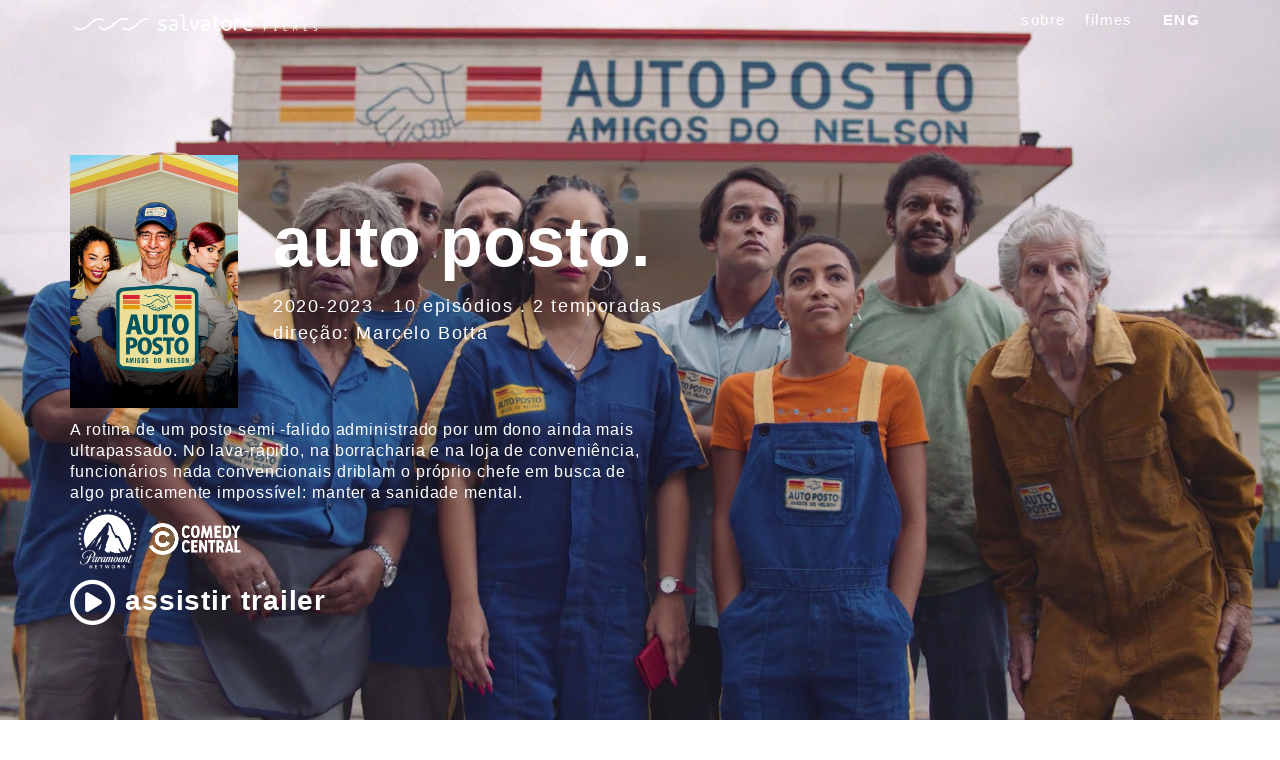

--- FILE ---
content_type: text/html; charset=UTF-8
request_url: https://salvatorefilmes.com.br/auto-posto/
body_size: 21396
content:
<!doctype html>
<html lang="pt-BR">
<head>
	<meta charset="UTF-8">
	<meta name="viewport" content="width=device-width, initial-scale=1">
	<link rel="profile" href="https://gmpg.org/xfn/11">
	<title>auto posto &#8211; Salvatore Filmes</title>
<meta name='robots' content='max-image-preview:large' />
	<style>img:is([sizes="auto" i], [sizes^="auto," i]) { contain-intrinsic-size: 3000px 1500px }</style>
	<link rel='dns-prefetch' href='//use.fontawesome.com' />
<link rel="alternate" type="application/rss+xml" title="Feed para Salvatore Filmes &raquo;" href="https://salvatorefilmes.com.br/feed/" />
<link rel="alternate" type="application/rss+xml" title="Feed de comentários para Salvatore Filmes &raquo;" href="https://salvatorefilmes.com.br/comments/feed/" />
<script>
window._wpemojiSettings = {"baseUrl":"https:\/\/s.w.org\/images\/core\/emoji\/15.0.3\/72x72\/","ext":".png","svgUrl":"https:\/\/s.w.org\/images\/core\/emoji\/15.0.3\/svg\/","svgExt":".svg","source":{"concatemoji":"https:\/\/salvatorefilmes.com.br\/wp-includes\/js\/wp-emoji-release.min.js?ver=6.7.4"}};
/*! This file is auto-generated */
!function(i,n){var o,s,e;function c(e){try{var t={supportTests:e,timestamp:(new Date).valueOf()};sessionStorage.setItem(o,JSON.stringify(t))}catch(e){}}function p(e,t,n){e.clearRect(0,0,e.canvas.width,e.canvas.height),e.fillText(t,0,0);var t=new Uint32Array(e.getImageData(0,0,e.canvas.width,e.canvas.height).data),r=(e.clearRect(0,0,e.canvas.width,e.canvas.height),e.fillText(n,0,0),new Uint32Array(e.getImageData(0,0,e.canvas.width,e.canvas.height).data));return t.every(function(e,t){return e===r[t]})}function u(e,t,n){switch(t){case"flag":return n(e,"\ud83c\udff3\ufe0f\u200d\u26a7\ufe0f","\ud83c\udff3\ufe0f\u200b\u26a7\ufe0f")?!1:!n(e,"\ud83c\uddfa\ud83c\uddf3","\ud83c\uddfa\u200b\ud83c\uddf3")&&!n(e,"\ud83c\udff4\udb40\udc67\udb40\udc62\udb40\udc65\udb40\udc6e\udb40\udc67\udb40\udc7f","\ud83c\udff4\u200b\udb40\udc67\u200b\udb40\udc62\u200b\udb40\udc65\u200b\udb40\udc6e\u200b\udb40\udc67\u200b\udb40\udc7f");case"emoji":return!n(e,"\ud83d\udc26\u200d\u2b1b","\ud83d\udc26\u200b\u2b1b")}return!1}function f(e,t,n){var r="undefined"!=typeof WorkerGlobalScope&&self instanceof WorkerGlobalScope?new OffscreenCanvas(300,150):i.createElement("canvas"),a=r.getContext("2d",{willReadFrequently:!0}),o=(a.textBaseline="top",a.font="600 32px Arial",{});return e.forEach(function(e){o[e]=t(a,e,n)}),o}function t(e){var t=i.createElement("script");t.src=e,t.defer=!0,i.head.appendChild(t)}"undefined"!=typeof Promise&&(o="wpEmojiSettingsSupports",s=["flag","emoji"],n.supports={everything:!0,everythingExceptFlag:!0},e=new Promise(function(e){i.addEventListener("DOMContentLoaded",e,{once:!0})}),new Promise(function(t){var n=function(){try{var e=JSON.parse(sessionStorage.getItem(o));if("object"==typeof e&&"number"==typeof e.timestamp&&(new Date).valueOf()<e.timestamp+604800&&"object"==typeof e.supportTests)return e.supportTests}catch(e){}return null}();if(!n){if("undefined"!=typeof Worker&&"undefined"!=typeof OffscreenCanvas&&"undefined"!=typeof URL&&URL.createObjectURL&&"undefined"!=typeof Blob)try{var e="postMessage("+f.toString()+"("+[JSON.stringify(s),u.toString(),p.toString()].join(",")+"));",r=new Blob([e],{type:"text/javascript"}),a=new Worker(URL.createObjectURL(r),{name:"wpTestEmojiSupports"});return void(a.onmessage=function(e){c(n=e.data),a.terminate(),t(n)})}catch(e){}c(n=f(s,u,p))}t(n)}).then(function(e){for(var t in e)n.supports[t]=e[t],n.supports.everything=n.supports.everything&&n.supports[t],"flag"!==t&&(n.supports.everythingExceptFlag=n.supports.everythingExceptFlag&&n.supports[t]);n.supports.everythingExceptFlag=n.supports.everythingExceptFlag&&!n.supports.flag,n.DOMReady=!1,n.readyCallback=function(){n.DOMReady=!0}}).then(function(){return e}).then(function(){var e;n.supports.everything||(n.readyCallback(),(e=n.source||{}).concatemoji?t(e.concatemoji):e.wpemoji&&e.twemoji&&(t(e.twemoji),t(e.wpemoji)))}))}((window,document),window._wpemojiSettings);
</script>
<link rel='stylesheet' id='sbi_styles-css' href='https://salvatorefilmes.com.br/wp-content/plugins/instagram-feed/css/sbi-styles.min.css?ver=6.8.0' media='all' />
<link rel='stylesheet' id='dashicons-css' href='https://salvatorefilmes.com.br/wp-includes/css/dashicons.min.css?ver=6.7.4' media='all' />
<link rel='stylesheet' id='elusive-css' href='https://salvatorefilmes.com.br/wp-content/plugins/menu-icons/vendor/codeinwp/icon-picker/css/types/elusive.min.css?ver=2.0' media='all' />
<link rel='stylesheet' id='menu-icon-font-awesome-css' href='https://salvatorefilmes.com.br/wp-content/plugins/menu-icons/css/fontawesome/css/all.min.css?ver=5.15.4' media='all' />
<link rel='stylesheet' id='foundation-icons-css' href='https://salvatorefilmes.com.br/wp-content/plugins/menu-icons/vendor/codeinwp/icon-picker/css/types/foundation-icons.min.css?ver=3.0' media='all' />
<link rel='stylesheet' id='genericons-css' href='https://salvatorefilmes.com.br/wp-content/plugins/menu-icons/vendor/codeinwp/icon-picker/css/types/genericons.min.css?ver=3.4' media='all' />
<link rel='stylesheet' id='menu-icons-extra-css' href='https://salvatorefilmes.com.br/wp-content/plugins/menu-icons/css/extra.min.css?ver=0.13.7' media='all' />
<style id='wp-emoji-styles-inline-css'>

	img.wp-smiley, img.emoji {
		display: inline !important;
		border: none !important;
		box-shadow: none !important;
		height: 1em !important;
		width: 1em !important;
		margin: 0 0.07em !important;
		vertical-align: -0.1em !important;
		background: none !important;
		padding: 0 !important;
	}
</style>
<link rel='stylesheet' id='font-awesome-svg-styles-css' href='https://salvatorefilmes.com.br/wp-content/uploads/font-awesome/v6.4.2/css/svg-with-js.css' media='all' />
<style id='font-awesome-svg-styles-inline-css'>
   .wp-block-font-awesome-icon svg::before,
   .wp-rich-text-font-awesome-icon svg::before {content: unset;}
</style>
<style id='classic-theme-styles-inline-css'>
/*! This file is auto-generated */
.wp-block-button__link{color:#fff;background-color:#32373c;border-radius:9999px;box-shadow:none;text-decoration:none;padding:calc(.667em + 2px) calc(1.333em + 2px);font-size:1.125em}.wp-block-file__button{background:#32373c;color:#fff;text-decoration:none}
</style>
<style id='global-styles-inline-css'>
:root{--wp--preset--aspect-ratio--square: 1;--wp--preset--aspect-ratio--4-3: 4/3;--wp--preset--aspect-ratio--3-4: 3/4;--wp--preset--aspect-ratio--3-2: 3/2;--wp--preset--aspect-ratio--2-3: 2/3;--wp--preset--aspect-ratio--16-9: 16/9;--wp--preset--aspect-ratio--9-16: 9/16;--wp--preset--color--black: #000000;--wp--preset--color--cyan-bluish-gray: #abb8c3;--wp--preset--color--white: #ffffff;--wp--preset--color--pale-pink: #f78da7;--wp--preset--color--vivid-red: #cf2e2e;--wp--preset--color--luminous-vivid-orange: #ff6900;--wp--preset--color--luminous-vivid-amber: #fcb900;--wp--preset--color--light-green-cyan: #7bdcb5;--wp--preset--color--vivid-green-cyan: #00d084;--wp--preset--color--pale-cyan-blue: #8ed1fc;--wp--preset--color--vivid-cyan-blue: #0693e3;--wp--preset--color--vivid-purple: #9b51e0;--wp--preset--gradient--vivid-cyan-blue-to-vivid-purple: linear-gradient(135deg,rgba(6,147,227,1) 0%,rgb(155,81,224) 100%);--wp--preset--gradient--light-green-cyan-to-vivid-green-cyan: linear-gradient(135deg,rgb(122,220,180) 0%,rgb(0,208,130) 100%);--wp--preset--gradient--luminous-vivid-amber-to-luminous-vivid-orange: linear-gradient(135deg,rgba(252,185,0,1) 0%,rgba(255,105,0,1) 100%);--wp--preset--gradient--luminous-vivid-orange-to-vivid-red: linear-gradient(135deg,rgba(255,105,0,1) 0%,rgb(207,46,46) 100%);--wp--preset--gradient--very-light-gray-to-cyan-bluish-gray: linear-gradient(135deg,rgb(238,238,238) 0%,rgb(169,184,195) 100%);--wp--preset--gradient--cool-to-warm-spectrum: linear-gradient(135deg,rgb(74,234,220) 0%,rgb(151,120,209) 20%,rgb(207,42,186) 40%,rgb(238,44,130) 60%,rgb(251,105,98) 80%,rgb(254,248,76) 100%);--wp--preset--gradient--blush-light-purple: linear-gradient(135deg,rgb(255,206,236) 0%,rgb(152,150,240) 100%);--wp--preset--gradient--blush-bordeaux: linear-gradient(135deg,rgb(254,205,165) 0%,rgb(254,45,45) 50%,rgb(107,0,62) 100%);--wp--preset--gradient--luminous-dusk: linear-gradient(135deg,rgb(255,203,112) 0%,rgb(199,81,192) 50%,rgb(65,88,208) 100%);--wp--preset--gradient--pale-ocean: linear-gradient(135deg,rgb(255,245,203) 0%,rgb(182,227,212) 50%,rgb(51,167,181) 100%);--wp--preset--gradient--electric-grass: linear-gradient(135deg,rgb(202,248,128) 0%,rgb(113,206,126) 100%);--wp--preset--gradient--midnight: linear-gradient(135deg,rgb(2,3,129) 0%,rgb(40,116,252) 100%);--wp--preset--font-size--small: 13px;--wp--preset--font-size--medium: 20px;--wp--preset--font-size--large: 36px;--wp--preset--font-size--x-large: 42px;--wp--preset--spacing--20: 0.44rem;--wp--preset--spacing--30: 0.67rem;--wp--preset--spacing--40: 1rem;--wp--preset--spacing--50: 1.5rem;--wp--preset--spacing--60: 2.25rem;--wp--preset--spacing--70: 3.38rem;--wp--preset--spacing--80: 5.06rem;--wp--preset--shadow--natural: 6px 6px 9px rgba(0, 0, 0, 0.2);--wp--preset--shadow--deep: 12px 12px 50px rgba(0, 0, 0, 0.4);--wp--preset--shadow--sharp: 6px 6px 0px rgba(0, 0, 0, 0.2);--wp--preset--shadow--outlined: 6px 6px 0px -3px rgba(255, 255, 255, 1), 6px 6px rgba(0, 0, 0, 1);--wp--preset--shadow--crisp: 6px 6px 0px rgba(0, 0, 0, 1);}:where(.is-layout-flex){gap: 0.5em;}:where(.is-layout-grid){gap: 0.5em;}body .is-layout-flex{display: flex;}.is-layout-flex{flex-wrap: wrap;align-items: center;}.is-layout-flex > :is(*, div){margin: 0;}body .is-layout-grid{display: grid;}.is-layout-grid > :is(*, div){margin: 0;}:where(.wp-block-columns.is-layout-flex){gap: 2em;}:where(.wp-block-columns.is-layout-grid){gap: 2em;}:where(.wp-block-post-template.is-layout-flex){gap: 1.25em;}:where(.wp-block-post-template.is-layout-grid){gap: 1.25em;}.has-black-color{color: var(--wp--preset--color--black) !important;}.has-cyan-bluish-gray-color{color: var(--wp--preset--color--cyan-bluish-gray) !important;}.has-white-color{color: var(--wp--preset--color--white) !important;}.has-pale-pink-color{color: var(--wp--preset--color--pale-pink) !important;}.has-vivid-red-color{color: var(--wp--preset--color--vivid-red) !important;}.has-luminous-vivid-orange-color{color: var(--wp--preset--color--luminous-vivid-orange) !important;}.has-luminous-vivid-amber-color{color: var(--wp--preset--color--luminous-vivid-amber) !important;}.has-light-green-cyan-color{color: var(--wp--preset--color--light-green-cyan) !important;}.has-vivid-green-cyan-color{color: var(--wp--preset--color--vivid-green-cyan) !important;}.has-pale-cyan-blue-color{color: var(--wp--preset--color--pale-cyan-blue) !important;}.has-vivid-cyan-blue-color{color: var(--wp--preset--color--vivid-cyan-blue) !important;}.has-vivid-purple-color{color: var(--wp--preset--color--vivid-purple) !important;}.has-black-background-color{background-color: var(--wp--preset--color--black) !important;}.has-cyan-bluish-gray-background-color{background-color: var(--wp--preset--color--cyan-bluish-gray) !important;}.has-white-background-color{background-color: var(--wp--preset--color--white) !important;}.has-pale-pink-background-color{background-color: var(--wp--preset--color--pale-pink) !important;}.has-vivid-red-background-color{background-color: var(--wp--preset--color--vivid-red) !important;}.has-luminous-vivid-orange-background-color{background-color: var(--wp--preset--color--luminous-vivid-orange) !important;}.has-luminous-vivid-amber-background-color{background-color: var(--wp--preset--color--luminous-vivid-amber) !important;}.has-light-green-cyan-background-color{background-color: var(--wp--preset--color--light-green-cyan) !important;}.has-vivid-green-cyan-background-color{background-color: var(--wp--preset--color--vivid-green-cyan) !important;}.has-pale-cyan-blue-background-color{background-color: var(--wp--preset--color--pale-cyan-blue) !important;}.has-vivid-cyan-blue-background-color{background-color: var(--wp--preset--color--vivid-cyan-blue) !important;}.has-vivid-purple-background-color{background-color: var(--wp--preset--color--vivid-purple) !important;}.has-black-border-color{border-color: var(--wp--preset--color--black) !important;}.has-cyan-bluish-gray-border-color{border-color: var(--wp--preset--color--cyan-bluish-gray) !important;}.has-white-border-color{border-color: var(--wp--preset--color--white) !important;}.has-pale-pink-border-color{border-color: var(--wp--preset--color--pale-pink) !important;}.has-vivid-red-border-color{border-color: var(--wp--preset--color--vivid-red) !important;}.has-luminous-vivid-orange-border-color{border-color: var(--wp--preset--color--luminous-vivid-orange) !important;}.has-luminous-vivid-amber-border-color{border-color: var(--wp--preset--color--luminous-vivid-amber) !important;}.has-light-green-cyan-border-color{border-color: var(--wp--preset--color--light-green-cyan) !important;}.has-vivid-green-cyan-border-color{border-color: var(--wp--preset--color--vivid-green-cyan) !important;}.has-pale-cyan-blue-border-color{border-color: var(--wp--preset--color--pale-cyan-blue) !important;}.has-vivid-cyan-blue-border-color{border-color: var(--wp--preset--color--vivid-cyan-blue) !important;}.has-vivid-purple-border-color{border-color: var(--wp--preset--color--vivid-purple) !important;}.has-vivid-cyan-blue-to-vivid-purple-gradient-background{background: var(--wp--preset--gradient--vivid-cyan-blue-to-vivid-purple) !important;}.has-light-green-cyan-to-vivid-green-cyan-gradient-background{background: var(--wp--preset--gradient--light-green-cyan-to-vivid-green-cyan) !important;}.has-luminous-vivid-amber-to-luminous-vivid-orange-gradient-background{background: var(--wp--preset--gradient--luminous-vivid-amber-to-luminous-vivid-orange) !important;}.has-luminous-vivid-orange-to-vivid-red-gradient-background{background: var(--wp--preset--gradient--luminous-vivid-orange-to-vivid-red) !important;}.has-very-light-gray-to-cyan-bluish-gray-gradient-background{background: var(--wp--preset--gradient--very-light-gray-to-cyan-bluish-gray) !important;}.has-cool-to-warm-spectrum-gradient-background{background: var(--wp--preset--gradient--cool-to-warm-spectrum) !important;}.has-blush-light-purple-gradient-background{background: var(--wp--preset--gradient--blush-light-purple) !important;}.has-blush-bordeaux-gradient-background{background: var(--wp--preset--gradient--blush-bordeaux) !important;}.has-luminous-dusk-gradient-background{background: var(--wp--preset--gradient--luminous-dusk) !important;}.has-pale-ocean-gradient-background{background: var(--wp--preset--gradient--pale-ocean) !important;}.has-electric-grass-gradient-background{background: var(--wp--preset--gradient--electric-grass) !important;}.has-midnight-gradient-background{background: var(--wp--preset--gradient--midnight) !important;}.has-small-font-size{font-size: var(--wp--preset--font-size--small) !important;}.has-medium-font-size{font-size: var(--wp--preset--font-size--medium) !important;}.has-large-font-size{font-size: var(--wp--preset--font-size--large) !important;}.has-x-large-font-size{font-size: var(--wp--preset--font-size--x-large) !important;}
:where(.wp-block-post-template.is-layout-flex){gap: 1.25em;}:where(.wp-block-post-template.is-layout-grid){gap: 1.25em;}
:where(.wp-block-columns.is-layout-flex){gap: 2em;}:where(.wp-block-columns.is-layout-grid){gap: 2em;}
:root :where(.wp-block-pullquote){font-size: 1.5em;line-height: 1.6;}
</style>
<link rel='stylesheet' id='hello-elementor-css' href='https://salvatorefilmes.com.br/wp-content/themes/hello-elementor/style.min.css?ver=2.9.0' media='all' />
<link rel='stylesheet' id='hello-elementor-theme-style-css' href='https://salvatorefilmes.com.br/wp-content/themes/hello-elementor/theme.min.css?ver=2.9.0' media='all' />
<link rel='stylesheet' id='elementor-frontend-css' href='https://salvatorefilmes.com.br/wp-content/plugins/elementor/assets/css/frontend-lite.min.css?ver=3.17.3' media='all' />
<style id='elementor-frontend-inline-css'>
@-webkit-keyframes ha_fadeIn{0%{opacity:0}to{opacity:1}}@keyframes ha_fadeIn{0%{opacity:0}to{opacity:1}}@-webkit-keyframes ha_zoomIn{0%{opacity:0;-webkit-transform:scale3d(.3,.3,.3);transform:scale3d(.3,.3,.3)}50%{opacity:1}}@keyframes ha_zoomIn{0%{opacity:0;-webkit-transform:scale3d(.3,.3,.3);transform:scale3d(.3,.3,.3)}50%{opacity:1}}@-webkit-keyframes ha_rollIn{0%{opacity:0;-webkit-transform:translate3d(-100%,0,0) rotate3d(0,0,1,-120deg);transform:translate3d(-100%,0,0) rotate3d(0,0,1,-120deg)}to{opacity:1}}@keyframes ha_rollIn{0%{opacity:0;-webkit-transform:translate3d(-100%,0,0) rotate3d(0,0,1,-120deg);transform:translate3d(-100%,0,0) rotate3d(0,0,1,-120deg)}to{opacity:1}}@-webkit-keyframes ha_bounce{0%,20%,53%,to{-webkit-animation-timing-function:cubic-bezier(.215,.61,.355,1);animation-timing-function:cubic-bezier(.215,.61,.355,1)}40%,43%{-webkit-transform:translate3d(0,-30px,0) scaleY(1.1);transform:translate3d(0,-30px,0) scaleY(1.1);-webkit-animation-timing-function:cubic-bezier(.755,.05,.855,.06);animation-timing-function:cubic-bezier(.755,.05,.855,.06)}70%{-webkit-transform:translate3d(0,-15px,0) scaleY(1.05);transform:translate3d(0,-15px,0) scaleY(1.05);-webkit-animation-timing-function:cubic-bezier(.755,.05,.855,.06);animation-timing-function:cubic-bezier(.755,.05,.855,.06)}80%{-webkit-transition-timing-function:cubic-bezier(.215,.61,.355,1);transition-timing-function:cubic-bezier(.215,.61,.355,1);-webkit-transform:translate3d(0,0,0) scaleY(.95);transform:translate3d(0,0,0) scaleY(.95)}90%{-webkit-transform:translate3d(0,-4px,0) scaleY(1.02);transform:translate3d(0,-4px,0) scaleY(1.02)}}@keyframes ha_bounce{0%,20%,53%,to{-webkit-animation-timing-function:cubic-bezier(.215,.61,.355,1);animation-timing-function:cubic-bezier(.215,.61,.355,1)}40%,43%{-webkit-transform:translate3d(0,-30px,0) scaleY(1.1);transform:translate3d(0,-30px,0) scaleY(1.1);-webkit-animation-timing-function:cubic-bezier(.755,.05,.855,.06);animation-timing-function:cubic-bezier(.755,.05,.855,.06)}70%{-webkit-transform:translate3d(0,-15px,0) scaleY(1.05);transform:translate3d(0,-15px,0) scaleY(1.05);-webkit-animation-timing-function:cubic-bezier(.755,.05,.855,.06);animation-timing-function:cubic-bezier(.755,.05,.855,.06)}80%{-webkit-transition-timing-function:cubic-bezier(.215,.61,.355,1);transition-timing-function:cubic-bezier(.215,.61,.355,1);-webkit-transform:translate3d(0,0,0) scaleY(.95);transform:translate3d(0,0,0) scaleY(.95)}90%{-webkit-transform:translate3d(0,-4px,0) scaleY(1.02);transform:translate3d(0,-4px,0) scaleY(1.02)}}@-webkit-keyframes ha_bounceIn{0%,20%,40%,60%,80%,to{-webkit-animation-timing-function:cubic-bezier(.215,.61,.355,1);animation-timing-function:cubic-bezier(.215,.61,.355,1)}0%{opacity:0;-webkit-transform:scale3d(.3,.3,.3);transform:scale3d(.3,.3,.3)}20%{-webkit-transform:scale3d(1.1,1.1,1.1);transform:scale3d(1.1,1.1,1.1)}40%{-webkit-transform:scale3d(.9,.9,.9);transform:scale3d(.9,.9,.9)}60%{opacity:1;-webkit-transform:scale3d(1.03,1.03,1.03);transform:scale3d(1.03,1.03,1.03)}80%{-webkit-transform:scale3d(.97,.97,.97);transform:scale3d(.97,.97,.97)}to{opacity:1}}@keyframes ha_bounceIn{0%,20%,40%,60%,80%,to{-webkit-animation-timing-function:cubic-bezier(.215,.61,.355,1);animation-timing-function:cubic-bezier(.215,.61,.355,1)}0%{opacity:0;-webkit-transform:scale3d(.3,.3,.3);transform:scale3d(.3,.3,.3)}20%{-webkit-transform:scale3d(1.1,1.1,1.1);transform:scale3d(1.1,1.1,1.1)}40%{-webkit-transform:scale3d(.9,.9,.9);transform:scale3d(.9,.9,.9)}60%{opacity:1;-webkit-transform:scale3d(1.03,1.03,1.03);transform:scale3d(1.03,1.03,1.03)}80%{-webkit-transform:scale3d(.97,.97,.97);transform:scale3d(.97,.97,.97)}to{opacity:1}}@-webkit-keyframes ha_flipInX{0%{opacity:0;-webkit-transform:perspective(400px) rotate3d(1,0,0,90deg);transform:perspective(400px) rotate3d(1,0,0,90deg);-webkit-animation-timing-function:ease-in;animation-timing-function:ease-in}40%{-webkit-transform:perspective(400px) rotate3d(1,0,0,-20deg);transform:perspective(400px) rotate3d(1,0,0,-20deg);-webkit-animation-timing-function:ease-in;animation-timing-function:ease-in}60%{opacity:1;-webkit-transform:perspective(400px) rotate3d(1,0,0,10deg);transform:perspective(400px) rotate3d(1,0,0,10deg)}80%{-webkit-transform:perspective(400px) rotate3d(1,0,0,-5deg);transform:perspective(400px) rotate3d(1,0,0,-5deg)}}@keyframes ha_flipInX{0%{opacity:0;-webkit-transform:perspective(400px) rotate3d(1,0,0,90deg);transform:perspective(400px) rotate3d(1,0,0,90deg);-webkit-animation-timing-function:ease-in;animation-timing-function:ease-in}40%{-webkit-transform:perspective(400px) rotate3d(1,0,0,-20deg);transform:perspective(400px) rotate3d(1,0,0,-20deg);-webkit-animation-timing-function:ease-in;animation-timing-function:ease-in}60%{opacity:1;-webkit-transform:perspective(400px) rotate3d(1,0,0,10deg);transform:perspective(400px) rotate3d(1,0,0,10deg)}80%{-webkit-transform:perspective(400px) rotate3d(1,0,0,-5deg);transform:perspective(400px) rotate3d(1,0,0,-5deg)}}@-webkit-keyframes ha_flipInY{0%{opacity:0;-webkit-transform:perspective(400px) rotate3d(0,1,0,90deg);transform:perspective(400px) rotate3d(0,1,0,90deg);-webkit-animation-timing-function:ease-in;animation-timing-function:ease-in}40%{-webkit-transform:perspective(400px) rotate3d(0,1,0,-20deg);transform:perspective(400px) rotate3d(0,1,0,-20deg);-webkit-animation-timing-function:ease-in;animation-timing-function:ease-in}60%{opacity:1;-webkit-transform:perspective(400px) rotate3d(0,1,0,10deg);transform:perspective(400px) rotate3d(0,1,0,10deg)}80%{-webkit-transform:perspective(400px) rotate3d(0,1,0,-5deg);transform:perspective(400px) rotate3d(0,1,0,-5deg)}}@keyframes ha_flipInY{0%{opacity:0;-webkit-transform:perspective(400px) rotate3d(0,1,0,90deg);transform:perspective(400px) rotate3d(0,1,0,90deg);-webkit-animation-timing-function:ease-in;animation-timing-function:ease-in}40%{-webkit-transform:perspective(400px) rotate3d(0,1,0,-20deg);transform:perspective(400px) rotate3d(0,1,0,-20deg);-webkit-animation-timing-function:ease-in;animation-timing-function:ease-in}60%{opacity:1;-webkit-transform:perspective(400px) rotate3d(0,1,0,10deg);transform:perspective(400px) rotate3d(0,1,0,10deg)}80%{-webkit-transform:perspective(400px) rotate3d(0,1,0,-5deg);transform:perspective(400px) rotate3d(0,1,0,-5deg)}}@-webkit-keyframes ha_swing{20%{-webkit-transform:rotate3d(0,0,1,15deg);transform:rotate3d(0,0,1,15deg)}40%{-webkit-transform:rotate3d(0,0,1,-10deg);transform:rotate3d(0,0,1,-10deg)}60%{-webkit-transform:rotate3d(0,0,1,5deg);transform:rotate3d(0,0,1,5deg)}80%{-webkit-transform:rotate3d(0,0,1,-5deg);transform:rotate3d(0,0,1,-5deg)}}@keyframes ha_swing{20%{-webkit-transform:rotate3d(0,0,1,15deg);transform:rotate3d(0,0,1,15deg)}40%{-webkit-transform:rotate3d(0,0,1,-10deg);transform:rotate3d(0,0,1,-10deg)}60%{-webkit-transform:rotate3d(0,0,1,5deg);transform:rotate3d(0,0,1,5deg)}80%{-webkit-transform:rotate3d(0,0,1,-5deg);transform:rotate3d(0,0,1,-5deg)}}@-webkit-keyframes ha_slideInDown{0%{visibility:visible;-webkit-transform:translate3d(0,-100%,0);transform:translate3d(0,-100%,0)}}@keyframes ha_slideInDown{0%{visibility:visible;-webkit-transform:translate3d(0,-100%,0);transform:translate3d(0,-100%,0)}}@-webkit-keyframes ha_slideInUp{0%{visibility:visible;-webkit-transform:translate3d(0,100%,0);transform:translate3d(0,100%,0)}}@keyframes ha_slideInUp{0%{visibility:visible;-webkit-transform:translate3d(0,100%,0);transform:translate3d(0,100%,0)}}@-webkit-keyframes ha_slideInLeft{0%{visibility:visible;-webkit-transform:translate3d(-100%,0,0);transform:translate3d(-100%,0,0)}}@keyframes ha_slideInLeft{0%{visibility:visible;-webkit-transform:translate3d(-100%,0,0);transform:translate3d(-100%,0,0)}}@-webkit-keyframes ha_slideInRight{0%{visibility:visible;-webkit-transform:translate3d(100%,0,0);transform:translate3d(100%,0,0)}}@keyframes ha_slideInRight{0%{visibility:visible;-webkit-transform:translate3d(100%,0,0);transform:translate3d(100%,0,0)}}.ha_fadeIn{-webkit-animation-name:ha_fadeIn;animation-name:ha_fadeIn}.ha_zoomIn{-webkit-animation-name:ha_zoomIn;animation-name:ha_zoomIn}.ha_rollIn{-webkit-animation-name:ha_rollIn;animation-name:ha_rollIn}.ha_bounce{-webkit-transform-origin:center bottom;-ms-transform-origin:center bottom;transform-origin:center bottom;-webkit-animation-name:ha_bounce;animation-name:ha_bounce}.ha_bounceIn{-webkit-animation-name:ha_bounceIn;animation-name:ha_bounceIn;-webkit-animation-duration:.75s;-webkit-animation-duration:calc(var(--animate-duration)*.75);animation-duration:.75s;animation-duration:calc(var(--animate-duration)*.75)}.ha_flipInX,.ha_flipInY{-webkit-animation-name:ha_flipInX;animation-name:ha_flipInX;-webkit-backface-visibility:visible!important;backface-visibility:visible!important}.ha_flipInY{-webkit-animation-name:ha_flipInY;animation-name:ha_flipInY}.ha_swing{-webkit-transform-origin:top center;-ms-transform-origin:top center;transform-origin:top center;-webkit-animation-name:ha_swing;animation-name:ha_swing}.ha_slideInDown{-webkit-animation-name:ha_slideInDown;animation-name:ha_slideInDown}.ha_slideInUp{-webkit-animation-name:ha_slideInUp;animation-name:ha_slideInUp}.ha_slideInLeft{-webkit-animation-name:ha_slideInLeft;animation-name:ha_slideInLeft}.ha_slideInRight{-webkit-animation-name:ha_slideInRight;animation-name:ha_slideInRight}.ha-css-transform-yes{-webkit-transition-duration:var(--ha-tfx-transition-duration, .2s);transition-duration:var(--ha-tfx-transition-duration, .2s);-webkit-transition-property:-webkit-transform;transition-property:transform;transition-property:transform,-webkit-transform;-webkit-transform:translate(var(--ha-tfx-translate-x, 0),var(--ha-tfx-translate-y, 0)) scale(var(--ha-tfx-scale-x, 1),var(--ha-tfx-scale-y, 1)) skew(var(--ha-tfx-skew-x, 0),var(--ha-tfx-skew-y, 0)) rotateX(var(--ha-tfx-rotate-x, 0)) rotateY(var(--ha-tfx-rotate-y, 0)) rotateZ(var(--ha-tfx-rotate-z, 0));transform:translate(var(--ha-tfx-translate-x, 0),var(--ha-tfx-translate-y, 0)) scale(var(--ha-tfx-scale-x, 1),var(--ha-tfx-scale-y, 1)) skew(var(--ha-tfx-skew-x, 0),var(--ha-tfx-skew-y, 0)) rotateX(var(--ha-tfx-rotate-x, 0)) rotateY(var(--ha-tfx-rotate-y, 0)) rotateZ(var(--ha-tfx-rotate-z, 0))}.ha-css-transform-yes:hover{-webkit-transform:translate(var(--ha-tfx-translate-x-hover, var(--ha-tfx-translate-x, 0)),var(--ha-tfx-translate-y-hover, var(--ha-tfx-translate-y, 0))) scale(var(--ha-tfx-scale-x-hover, var(--ha-tfx-scale-x, 1)),var(--ha-tfx-scale-y-hover, var(--ha-tfx-scale-y, 1))) skew(var(--ha-tfx-skew-x-hover, var(--ha-tfx-skew-x, 0)),var(--ha-tfx-skew-y-hover, var(--ha-tfx-skew-y, 0))) rotateX(var(--ha-tfx-rotate-x-hover, var(--ha-tfx-rotate-x, 0))) rotateY(var(--ha-tfx-rotate-y-hover, var(--ha-tfx-rotate-y, 0))) rotateZ(var(--ha-tfx-rotate-z-hover, var(--ha-tfx-rotate-z, 0)));transform:translate(var(--ha-tfx-translate-x-hover, var(--ha-tfx-translate-x, 0)),var(--ha-tfx-translate-y-hover, var(--ha-tfx-translate-y, 0))) scale(var(--ha-tfx-scale-x-hover, var(--ha-tfx-scale-x, 1)),var(--ha-tfx-scale-y-hover, var(--ha-tfx-scale-y, 1))) skew(var(--ha-tfx-skew-x-hover, var(--ha-tfx-skew-x, 0)),var(--ha-tfx-skew-y-hover, var(--ha-tfx-skew-y, 0))) rotateX(var(--ha-tfx-rotate-x-hover, var(--ha-tfx-rotate-x, 0))) rotateY(var(--ha-tfx-rotate-y-hover, var(--ha-tfx-rotate-y, 0))) rotateZ(var(--ha-tfx-rotate-z-hover, var(--ha-tfx-rotate-z, 0)))}.happy-addon>.elementor-widget-container{word-wrap:break-word;overflow-wrap:break-word}.happy-addon>.elementor-widget-container,.happy-addon>.elementor-widget-container *{-webkit-box-sizing:border-box;box-sizing:border-box}.happy-addon p:empty{display:none}.happy-addon .elementor-inline-editing{min-height:auto!important}.happy-addon-pro img{max-width:100%;height:auto;-o-object-fit:cover;object-fit:cover}.ha-screen-reader-text{position:absolute;overflow:hidden;clip:rect(1px,1px,1px,1px);margin:-1px;padding:0;width:1px;height:1px;border:0;word-wrap:normal!important;-webkit-clip-path:inset(50%);clip-path:inset(50%)}.ha-has-bg-overlay>.elementor-widget-container{position:relative;z-index:1}.ha-has-bg-overlay>.elementor-widget-container:before{position:absolute;top:0;left:0;z-index:-1;width:100%;height:100%;content:""}.ha-popup--is-enabled .ha-js-popup,.ha-popup--is-enabled .ha-js-popup img{cursor:-webkit-zoom-in!important;cursor:zoom-in!important}.mfp-wrap .mfp-arrow,.mfp-wrap .mfp-close{background-color:transparent}.mfp-wrap .mfp-arrow:focus,.mfp-wrap .mfp-close:focus{outline-width:thin}.ha-advanced-tooltip-enable{position:relative;cursor:pointer;--ha-tooltip-arrow-color:black;--ha-tooltip-arrow-distance:0}.ha-advanced-tooltip-enable .ha-advanced-tooltip-content{position:absolute;z-index:999;display:none;padding:5px 0;width:120px;height:auto;border-radius:6px;background-color:#000;color:#fff;text-align:center;opacity:0}.ha-advanced-tooltip-enable .ha-advanced-tooltip-content::after{position:absolute;border-width:5px;border-style:solid;content:""}.ha-advanced-tooltip-enable .ha-advanced-tooltip-content.no-arrow::after{visibility:hidden}.ha-advanced-tooltip-enable .ha-advanced-tooltip-content.show{display:inline-block;opacity:1}.ha-advanced-tooltip-enable.ha-advanced-tooltip-top .ha-advanced-tooltip-content,body[data-elementor-device-mode=tablet] .ha-advanced-tooltip-enable.ha-advanced-tooltip-tablet-top .ha-advanced-tooltip-content{top:unset;right:0;bottom:calc(101% + var(--ha-tooltip-arrow-distance));left:0;margin:0 auto}.ha-advanced-tooltip-enable.ha-advanced-tooltip-top .ha-advanced-tooltip-content::after,body[data-elementor-device-mode=tablet] .ha-advanced-tooltip-enable.ha-advanced-tooltip-tablet-top .ha-advanced-tooltip-content::after{top:100%;right:unset;bottom:unset;left:50%;border-color:var(--ha-tooltip-arrow-color) transparent transparent transparent;-webkit-transform:translateX(-50%);-ms-transform:translateX(-50%);transform:translateX(-50%)}.ha-advanced-tooltip-enable.ha-advanced-tooltip-bottom .ha-advanced-tooltip-content,body[data-elementor-device-mode=tablet] .ha-advanced-tooltip-enable.ha-advanced-tooltip-tablet-bottom .ha-advanced-tooltip-content{top:calc(101% + var(--ha-tooltip-arrow-distance));right:0;bottom:unset;left:0;margin:0 auto}.ha-advanced-tooltip-enable.ha-advanced-tooltip-bottom .ha-advanced-tooltip-content::after,body[data-elementor-device-mode=tablet] .ha-advanced-tooltip-enable.ha-advanced-tooltip-tablet-bottom .ha-advanced-tooltip-content::after{top:unset;right:unset;bottom:100%;left:50%;border-color:transparent transparent var(--ha-tooltip-arrow-color) transparent;-webkit-transform:translateX(-50%);-ms-transform:translateX(-50%);transform:translateX(-50%)}.ha-advanced-tooltip-enable.ha-advanced-tooltip-left .ha-advanced-tooltip-content,body[data-elementor-device-mode=tablet] .ha-advanced-tooltip-enable.ha-advanced-tooltip-tablet-left .ha-advanced-tooltip-content{top:50%;right:calc(101% + var(--ha-tooltip-arrow-distance));bottom:unset;left:unset;-webkit-transform:translateY(-50%);-ms-transform:translateY(-50%);transform:translateY(-50%)}.ha-advanced-tooltip-enable.ha-advanced-tooltip-left .ha-advanced-tooltip-content::after,body[data-elementor-device-mode=tablet] .ha-advanced-tooltip-enable.ha-advanced-tooltip-tablet-left .ha-advanced-tooltip-content::after{top:50%;right:unset;bottom:unset;left:100%;border-color:transparent transparent transparent var(--ha-tooltip-arrow-color);-webkit-transform:translateY(-50%);-ms-transform:translateY(-50%);transform:translateY(-50%)}.ha-advanced-tooltip-enable.ha-advanced-tooltip-right .ha-advanced-tooltip-content,body[data-elementor-device-mode=tablet] .ha-advanced-tooltip-enable.ha-advanced-tooltip-tablet-right .ha-advanced-tooltip-content{top:50%;right:unset;bottom:unset;left:calc(101% + var(--ha-tooltip-arrow-distance));-webkit-transform:translateY(-50%);-ms-transform:translateY(-50%);transform:translateY(-50%)}.ha-advanced-tooltip-enable.ha-advanced-tooltip-right .ha-advanced-tooltip-content::after,body[data-elementor-device-mode=tablet] .ha-advanced-tooltip-enable.ha-advanced-tooltip-tablet-right .ha-advanced-tooltip-content::after{top:50%;right:100%;bottom:unset;left:unset;border-color:transparent var(--ha-tooltip-arrow-color) transparent transparent;-webkit-transform:translateY(-50%);-ms-transform:translateY(-50%);transform:translateY(-50%)}body[data-elementor-device-mode=mobile] .ha-advanced-tooltip-enable.ha-advanced-tooltip-mobile-top .ha-advanced-tooltip-content{top:unset;right:0;bottom:calc(101% + var(--ha-tooltip-arrow-distance));left:0;margin:0 auto}body[data-elementor-device-mode=mobile] .ha-advanced-tooltip-enable.ha-advanced-tooltip-mobile-top .ha-advanced-tooltip-content::after{top:100%;right:unset;bottom:unset;left:50%;border-color:var(--ha-tooltip-arrow-color) transparent transparent transparent;-webkit-transform:translateX(-50%);-ms-transform:translateX(-50%);transform:translateX(-50%)}body[data-elementor-device-mode=mobile] .ha-advanced-tooltip-enable.ha-advanced-tooltip-mobile-bottom .ha-advanced-tooltip-content{top:calc(101% + var(--ha-tooltip-arrow-distance));right:0;bottom:unset;left:0;margin:0 auto}body[data-elementor-device-mode=mobile] .ha-advanced-tooltip-enable.ha-advanced-tooltip-mobile-bottom .ha-advanced-tooltip-content::after{top:unset;right:unset;bottom:100%;left:50%;border-color:transparent transparent var(--ha-tooltip-arrow-color) transparent;-webkit-transform:translateX(-50%);-ms-transform:translateX(-50%);transform:translateX(-50%)}body[data-elementor-device-mode=mobile] .ha-advanced-tooltip-enable.ha-advanced-tooltip-mobile-left .ha-advanced-tooltip-content{top:50%;right:calc(101% + var(--ha-tooltip-arrow-distance));bottom:unset;left:unset;-webkit-transform:translateY(-50%);-ms-transform:translateY(-50%);transform:translateY(-50%)}body[data-elementor-device-mode=mobile] .ha-advanced-tooltip-enable.ha-advanced-tooltip-mobile-left .ha-advanced-tooltip-content::after{top:50%;right:unset;bottom:unset;left:100%;border-color:transparent transparent transparent var(--ha-tooltip-arrow-color);-webkit-transform:translateY(-50%);-ms-transform:translateY(-50%);transform:translateY(-50%)}body[data-elementor-device-mode=mobile] .ha-advanced-tooltip-enable.ha-advanced-tooltip-mobile-right .ha-advanced-tooltip-content{top:50%;right:unset;bottom:unset;left:calc(101% + var(--ha-tooltip-arrow-distance));-webkit-transform:translateY(-50%);-ms-transform:translateY(-50%);transform:translateY(-50%)}body[data-elementor-device-mode=mobile] .ha-advanced-tooltip-enable.ha-advanced-tooltip-mobile-right .ha-advanced-tooltip-content::after{top:50%;right:100%;bottom:unset;left:unset;border-color:transparent var(--ha-tooltip-arrow-color) transparent transparent;-webkit-transform:translateY(-50%);-ms-transform:translateY(-50%);transform:translateY(-50%)}body.elementor-editor-active .happy-addon.ha-gravityforms .gform_wrapper{display:block!important}.ha-scroll-to-top-wrap.ha-scroll-to-top-hide{display:none}.ha-scroll-to-top-wrap.edit-mode,.ha-scroll-to-top-wrap.single-page-off{display:none!important}.ha-scroll-to-top-button{position:fixed;right:15px;bottom:15px;z-index:9999;display:-webkit-box;display:-webkit-flex;display:-ms-flexbox;display:flex;-webkit-box-align:center;-webkit-align-items:center;align-items:center;-ms-flex-align:center;-webkit-box-pack:center;-ms-flex-pack:center;-webkit-justify-content:center;justify-content:center;width:50px;height:50px;border-radius:50px;background-color:#5636d1;color:#fff;text-align:center;opacity:1;cursor:pointer;-webkit-transition:all .3s;transition:all .3s}.ha-scroll-to-top-button i{color:#fff;font-size:16px}.ha-scroll-to-top-button:hover{background-color:#e2498a}
</style>
<link rel='stylesheet' id='elementor-post-6-css' href='https://salvatorefilmes.com.br/wp-content/uploads/elementor/css/post-6.css?ver=1733316590' media='all' />
<link rel='stylesheet' id='font-awesome-official-css' href='https://use.fontawesome.com/releases/v6.4.2/css/all.css' media='all' integrity="sha384-blOohCVdhjmtROpu8+CfTnUWham9nkX7P7OZQMst+RUnhtoY/9qemFAkIKOYxDI3" crossorigin="anonymous" />
<link rel='stylesheet' id='elementor-icons-css' href='https://salvatorefilmes.com.br/wp-content/plugins/elementor/assets/lib/eicons/css/elementor-icons.min.css?ver=5.23.0' media='all' />
<link rel='stylesheet' id='swiper-css' href='https://salvatorefilmes.com.br/wp-content/plugins/elementor/assets/lib/swiper/v8/css/swiper.min.css?ver=8.4.5' media='all' />
<link rel='stylesheet' id='elementor-pro-css' href='https://salvatorefilmes.com.br/wp-content/plugins/elementor-pro/assets/css/frontend-lite.min.css?ver=3.7.7' media='all' />
<link rel='stylesheet' id='sbistyles-css' href='https://salvatorefilmes.com.br/wp-content/plugins/instagram-feed/css/sbi-styles.min.css?ver=6.8.0' media='all' />
<link rel='stylesheet' id='font-awesome-5-all-css' href='https://salvatorefilmes.com.br/wp-content/plugins/elementor/assets/lib/font-awesome/css/all.min.css?ver=3.17.3' media='all' />
<link rel='stylesheet' id='font-awesome-4-shim-css' href='https://salvatorefilmes.com.br/wp-content/plugins/elementor/assets/lib/font-awesome/css/v4-shims.min.css?ver=3.17.3' media='all' />
<link rel='stylesheet' id='elementor-global-css' href='https://salvatorefilmes.com.br/wp-content/uploads/elementor/css/global.css?ver=1733316591' media='all' />
<link rel='stylesheet' id='elementor-post-1575-css' href='https://salvatorefilmes.com.br/wp-content/uploads/elementor/css/post-1575.css?ver=1733350409' media='all' />
<link rel='stylesheet' id='elementor-post-15-css' href='https://salvatorefilmes.com.br/wp-content/uploads/elementor/css/post-15.css?ver=1733316591' media='all' />
<link rel='stylesheet' id='happy-icons-css' href='https://salvatorefilmes.com.br/wp-content/plugins/happy-elementor-addons/assets/fonts/style.min.css?ver=3.9.1.1' media='all' />
<link rel='stylesheet' id='font-awesome-css' href='https://salvatorefilmes.com.br/wp-content/plugins/elementor/assets/lib/font-awesome/css/font-awesome.min.css?ver=4.7.0' media='all' />
<link rel='stylesheet' id='elementor-post-864-css' href='https://salvatorefilmes.com.br/wp-content/uploads/elementor/css/post-864.css?ver=1744825311' media='all' />
<link rel='stylesheet' id='slick-css' href='https://salvatorefilmes.com.br/wp-content/plugins/happy-elementor-addons/assets/vendor/slick/slick.css?ver=3.9.1.1' media='all' />
<link rel='stylesheet' id='slick-theme-css' href='https://salvatorefilmes.com.br/wp-content/plugins/happy-elementor-addons/assets/vendor/slick/slick-theme.css?ver=3.9.1.1' media='all' />
<link rel='stylesheet' id='happy-elementor-addons-1575-css' href='https://salvatorefilmes.com.br/wp-content/uploads/happyaddons/css/ha-1575.css?ver=3.9.1.1.1715704547' media='all' />
<link rel='stylesheet' id='font-awesome-official-v4shim-css' href='https://use.fontawesome.com/releases/v6.4.2/css/v4-shims.css' media='all' integrity="sha384-IqMDcR2qh8kGcGdRrxwop5R2GiUY5h8aDR/LhYxPYiXh3sAAGGDkFvFqWgFvTsTd" crossorigin="anonymous" />
<link rel='stylesheet' id='google-fonts-1-css' href='https://fonts.googleapis.com/css?family=Roboto%3A100%2C100italic%2C200%2C200italic%2C300%2C300italic%2C400%2C400italic%2C500%2C500italic%2C600%2C600italic%2C700%2C700italic%2C800%2C800italic%2C900%2C900italic%7CRoboto+Slab%3A100%2C100italic%2C200%2C200italic%2C300%2C300italic%2C400%2C400italic%2C500%2C500italic%2C600%2C600italic%2C700%2C700italic%2C800%2C800italic%2C900%2C900italic&#038;display=swap&#038;ver=6.7.4' media='all' />
<link rel='stylesheet' id='elementor-icons-shared-0-css' href='https://salvatorefilmes.com.br/wp-content/plugins/elementor/assets/lib/font-awesome/css/fontawesome.min.css?ver=5.15.3' media='all' />
<link rel='stylesheet' id='elementor-icons-fa-solid-css' href='https://salvatorefilmes.com.br/wp-content/plugins/elementor/assets/lib/font-awesome/css/solid.min.css?ver=5.15.3' media='all' />
<link rel='stylesheet' id='elementor-icons-fa-brands-css' href='https://salvatorefilmes.com.br/wp-content/plugins/elementor/assets/lib/font-awesome/css/brands.min.css?ver=5.15.3' media='all' />
<link rel="preconnect" href="https://fonts.gstatic.com/" crossorigin><script src="https://salvatorefilmes.com.br/wp-includes/js/jquery/jquery.min.js?ver=3.7.1" id="jquery-core-js"></script>
<script src="https://salvatorefilmes.com.br/wp-includes/js/jquery/jquery-migrate.min.js?ver=3.4.1" id="jquery-migrate-js"></script>
<script src="https://salvatorefilmes.com.br/wp-content/plugins/elementor/assets/lib/font-awesome/js/v4-shims.min.js?ver=3.17.3" id="font-awesome-4-shim-js"></script>
<link rel="https://api.w.org/" href="https://salvatorefilmes.com.br/wp-json/" /><link rel="alternate" title="JSON" type="application/json" href="https://salvatorefilmes.com.br/wp-json/wp/v2/pages/1575" /><link rel="EditURI" type="application/rsd+xml" title="RSD" href="https://salvatorefilmes.com.br/xmlrpc.php?rsd" />
<meta name="generator" content="WordPress 6.7.4" />
<link rel="canonical" href="https://salvatorefilmes.com.br/auto-posto/" />
<link rel='shortlink' href='https://salvatorefilmes.com.br/?p=1575' />
<link rel="alternate" title="oEmbed (JSON)" type="application/json+oembed" href="https://salvatorefilmes.com.br/wp-json/oembed/1.0/embed?url=https%3A%2F%2Fsalvatorefilmes.com.br%2Fauto-posto%2F" />
<link rel="alternate" title="oEmbed (XML)" type="text/xml+oembed" href="https://salvatorefilmes.com.br/wp-json/oembed/1.0/embed?url=https%3A%2F%2Fsalvatorefilmes.com.br%2Fauto-posto%2F&#038;format=xml" />
<meta name="generator" content="Site Kit by Google 1.114.0" /><link rel="icon" type="image/png" href="https://salvatorefilmes.com.br/wp-content/uploads/2025/04/s-logo-bg-preto.png" />

<meta property="og:title" content="Salvatore Filmes" />
<meta property="og:description" content="cine. doc. ficção.">
<meta property="og:url" content="https://salvatorefilmes.com.br/" />
<meta property="og:image" content="https://salvatorefilmes.com.br/wp-content/uploads/2023/12/SharedScreenshot.jpg" />
<meta property="og:image:type" content="image/jpeg">
<meta property="og:image:width" content="965"> 
<meta property="og:image:height" content="475"> 

<meta name="generator" content="Elementor 3.17.3; features: e_dom_optimization, e_optimized_assets_loading, e_optimized_css_loading, additional_custom_breakpoints, block_editor_assets_optimize, e_image_loading_optimization; settings: css_print_method-external, google_font-enabled, font_display-swap">
		<style id="wp-custom-css">
			.idioma {}
.copyright {
	display:none!important;
}

.entry-title {
	display:none!important;
}

/* Works on Firefox */
* {
  scrollbar-width: thin;
  scrollbar-color: black white;
  
}

/* Works on Chrome, Edge, and Safari */
*::-webkit-scrollbar {
  width: 10px;
}

*::-webkit-scrollbar-track {
  background: white;
}

*::-webkit-scrollbar-thumb {
  background-color: black;
  border-radius: 0px;

}


@media (max-width: 600px) {
  .sobremenu a {
   margin-top:30px!important;
  }
}		</style>
		</head>
<body class="page-template-default page page-id-1575 elementor-default elementor-kit-6 elementor-page elementor-page-1575">


<a class="skip-link screen-reader-text" href="#content">Pular para o conteúdo</a>

		<div data-elementor-type="header" data-elementor-id="15" class="elementor elementor-15 elementor-location-header">
						<div class="elementor-element elementor-element-a4b6023 e-flex e-con-boxed e-con e-parent" data-id="a4b6023" data-element_type="container" data-settings="{&quot;sticky&quot;:&quot;top&quot;,&quot;sticky_effects_offset&quot;:100,&quot;background_background&quot;:&quot;classic&quot;,&quot;content_width&quot;:&quot;boxed&quot;,&quot;sticky_on&quot;:[&quot;desktop&quot;,&quot;tablet&quot;,&quot;mobile&quot;],&quot;sticky_offset&quot;:0}" data-core-v316-plus="true">
					<div class="e-con-inner">
		<div class="elementor-element elementor-element-93e6842 e-con-full e-flex e-con e-child" data-id="93e6842" data-element_type="container" data-settings="{&quot;content_width&quot;:&quot;full&quot;}">
				<div class="elementor-element elementor-element-4b8105a logo elementor-widget elementor-widget-image" data-id="4b8105a" data-element_type="widget" data-widget_type="image.default">
				<div class="elementor-widget-container">
			<style>/*! elementor - v3.17.0 - 08-11-2023 */
.elementor-widget-image{text-align:center}.elementor-widget-image a{display:inline-block}.elementor-widget-image a img[src$=".svg"]{width:48px}.elementor-widget-image img{vertical-align:middle;display:inline-block}</style>													<a href="https://salvatorefilmes.com.br/">
							<img fetchpriority="high" width="1876" height="128" src="https://salvatorefilmes.com.br/wp-content/uploads/2023/11/logo_salvatorefilmes-3.png" class="attachment-full size-full wp-image-142" alt="" srcset="https://salvatorefilmes.com.br/wp-content/uploads/2023/11/logo_salvatorefilmes-3.png 1876w, https://salvatorefilmes.com.br/wp-content/uploads/2023/11/logo_salvatorefilmes-3-300x20.png 300w, https://salvatorefilmes.com.br/wp-content/uploads/2023/11/logo_salvatorefilmes-3-1024x70.png 1024w, https://salvatorefilmes.com.br/wp-content/uploads/2023/11/logo_salvatorefilmes-3-768x52.png 768w, https://salvatorefilmes.com.br/wp-content/uploads/2023/11/logo_salvatorefilmes-3-1536x105.png 1536w" sizes="(max-width: 1876px) 100vw, 1876px" />								</a>
															</div>
				</div>
				</div>
		<div class="elementor-element elementor-element-cb83e23 e-con-full e-flex e-con e-child" data-id="cb83e23" data-element_type="container" data-settings="{&quot;content_width&quot;:&quot;full&quot;}">
				<div class="elementor-element elementor-element-26987cd elementor-nav-menu__align-right elementor-nav-menu--stretch elementor-nav-menu--dropdown-tablet elementor-nav-menu__text-align-aside elementor-nav-menu--toggle elementor-nav-menu--burger elementor-widget elementor-widget-nav-menu" data-id="26987cd" data-element_type="widget" data-settings="{&quot;full_width&quot;:&quot;stretch&quot;,&quot;layout&quot;:&quot;horizontal&quot;,&quot;submenu_icon&quot;:{&quot;value&quot;:&quot;&lt;i class=\&quot;fas fa-caret-down\&quot;&gt;&lt;\/i&gt;&quot;,&quot;library&quot;:&quot;fa-solid&quot;},&quot;toggle&quot;:&quot;burger&quot;}" data-widget_type="nav-menu.default">
				<div class="elementor-widget-container">
			<link rel="stylesheet" href="https://salvatorefilmes.com.br/wp-content/plugins/elementor-pro/assets/css/widget-nav-menu.min.css">			<nav migration_allowed="1" migrated="0" role="navigation" class="elementor-nav-menu--main elementor-nav-menu__container elementor-nav-menu--layout-horizontal e--pointer-none">
				<ul id="menu-1-26987cd" class="elementor-nav-menu"><li class="sobremenu menu-item menu-item-type-custom menu-item-object-custom menu-item-9"><a href="https://salvatorefilmes.com.br/sobre" class="elementor-item">sobre</a></li>
<li class="menu-item menu-item-type-custom menu-item-object-custom menu-item-home menu-item-10"><a href="https://salvatorefilmes.com.br/#filmes" class="elementor-item elementor-item-anchor">filmes</a></li>
<li class="idioma menu-item menu-item-type-custom menu-item-object-custom menu-item-11"><a href="https://salvatorefilmes.com.br/en" class="elementor-item">ENG</a></li>
</ul>			</nav>
					<div class="elementor-menu-toggle" role="button" tabindex="0" aria-label="Menu Toggle" aria-expanded="false">
			<i aria-hidden="true" role="presentation" class="elementor-menu-toggle__icon--open eicon-menu-bar"></i><i aria-hidden="true" role="presentation" class="elementor-menu-toggle__icon--close eicon-close"></i>			<span class="elementor-screen-only">Menu</span>
		</div>
			<nav class="elementor-nav-menu--dropdown elementor-nav-menu__container" role="navigation" aria-hidden="true">
				<ul id="menu-2-26987cd" class="elementor-nav-menu"><li class="sobremenu menu-item menu-item-type-custom menu-item-object-custom menu-item-9"><a href="https://salvatorefilmes.com.br/sobre" class="elementor-item" tabindex="-1">sobre</a></li>
<li class="menu-item menu-item-type-custom menu-item-object-custom menu-item-home menu-item-10"><a href="https://salvatorefilmes.com.br/#filmes" class="elementor-item elementor-item-anchor" tabindex="-1">filmes</a></li>
<li class="idioma menu-item menu-item-type-custom menu-item-object-custom menu-item-11"><a href="https://salvatorefilmes.com.br/en" class="elementor-item" tabindex="-1">ENG</a></li>
</ul>			</nav>
				</div>
				</div>
				</div>
					</div>
				</div>
						</div>
		
<main id="content" class="site-main post-1575 page type-page status-publish hentry">

			<header class="page-header">
			<h1 class="entry-title">auto posto</h1>		</header>
	
	<div class="page-content">
				<div data-elementor-type="wp-page" data-elementor-id="1575" class="elementor elementor-1575">
							<div class="elementor-element elementor-element-b7cd490 elementor-hidden-desktop e-flex e-con-boxed e-con e-parent" data-id="b7cd490" data-element_type="container" data-settings="{&quot;background_background&quot;:&quot;classic&quot;,&quot;content_width&quot;:&quot;boxed&quot;}" data-core-v316-plus="true">
					<div class="e-con-inner">
		<div class="elementor-element elementor-element-d64fac9 e-con-full e-flex e-con e-child" data-id="d64fac9" data-element_type="container" data-settings="{&quot;content_width&quot;:&quot;full&quot;}">
				<div class="elementor-element elementor-element-ef61730 elementor-widget elementor-widget-image" data-id="ef61730" data-element_type="widget" data-widget_type="image.default">
				<div class="elementor-widget-container">
															<img decoding="async" width="300" height="450" src="https://salvatorefilmes.com.br/wp-content/uploads/2024/04/4.jpg" class="attachment-large size-large wp-image-1456" alt="" srcset="https://salvatorefilmes.com.br/wp-content/uploads/2024/04/4.jpg 300w, https://salvatorefilmes.com.br/wp-content/uploads/2024/04/4-200x300.jpg 200w" sizes="(max-width: 300px) 100vw, 300px" />															</div>
				</div>
				</div>
		<div class="elementor-element elementor-element-6eb08e1 e-con-full e-flex e-con e-child" data-id="6eb08e1" data-element_type="container" data-settings="{&quot;content_width&quot;:&quot;full&quot;}">
				<div class="elementor-element elementor-element-b7efb3b elementor-widget elementor-widget-heading" data-id="b7efb3b" data-element_type="widget" data-widget_type="heading.default">
				<div class="elementor-widget-container">
			<style>/*! elementor - v3.17.0 - 08-11-2023 */
.elementor-heading-title{padding:0;margin:0;line-height:1}.elementor-widget-heading .elementor-heading-title[class*=elementor-size-]>a{color:inherit;font-size:inherit;line-height:inherit}.elementor-widget-heading .elementor-heading-title.elementor-size-small{font-size:15px}.elementor-widget-heading .elementor-heading-title.elementor-size-medium{font-size:19px}.elementor-widget-heading .elementor-heading-title.elementor-size-large{font-size:29px}.elementor-widget-heading .elementor-heading-title.elementor-size-xl{font-size:39px}.elementor-widget-heading .elementor-heading-title.elementor-size-xxl{font-size:59px}</style><h2 class="elementor-heading-title elementor-size-default">auto<br>posto.</h2>		</div>
				</div>
				<div class="elementor-element elementor-element-4d5e177 elementor-widget elementor-widget-heading" data-id="4d5e177" data-element_type="widget" data-widget_type="heading.default">
				<div class="elementor-widget-container">
			<h2 class="elementor-heading-title elementor-size-default">2020 . 10 episódios</h2>		</div>
				</div>
				</div>
		<div class="elementor-element elementor-element-e576b02 e-con-full e-flex e-con e-child" data-id="e576b02" data-element_type="container" data-settings="{&quot;content_width&quot;:&quot;full&quot;}">
				<div class="elementor-element elementor-element-879c72a elementor-widget elementor-widget-text-editor" data-id="879c72a" data-element_type="widget" data-widget_type="text-editor.default">
				<div class="elementor-widget-container">
			<style>/*! elementor - v3.17.0 - 08-11-2023 */
.elementor-widget-text-editor.elementor-drop-cap-view-stacked .elementor-drop-cap{background-color:#69727d;color:#fff}.elementor-widget-text-editor.elementor-drop-cap-view-framed .elementor-drop-cap{color:#69727d;border:3px solid;background-color:transparent}.elementor-widget-text-editor:not(.elementor-drop-cap-view-default) .elementor-drop-cap{margin-top:8px}.elementor-widget-text-editor:not(.elementor-drop-cap-view-default) .elementor-drop-cap-letter{width:1em;height:1em}.elementor-widget-text-editor .elementor-drop-cap{float:left;text-align:center;line-height:1;font-size:50px}.elementor-widget-text-editor .elementor-drop-cap-letter{display:inline-block}</style>				<p>A rotina de um posto semi -falido administrado por um dono ainda mais ultrapassado. No lava-rápido, na borracharia e na loja de conveniência, funcionários nada convencionais driblam o próprio chefe em busca de algo praticamente impossível: manter a sanidade mental.</p>						</div>
				</div>
				</div>
		<div class="elementor-element elementor-element-0c66ee9 e-con-full e-flex e-con e-child" data-id="0c66ee9" data-element_type="container" data-settings="{&quot;content_width&quot;:&quot;full&quot;}">
				<div class="elementor-element elementor-element-92ea4f1 elementor-widget elementor-widget-image" data-id="92ea4f1" data-element_type="widget" data-widget_type="image.default">
				<div class="elementor-widget-container">
															<img decoding="async" width="417" height="131" src="https://salvatorefilmes.com.br/wp-content/uploads/2024/04/logos_autoposto.png" class="attachment-large size-large wp-image-1578" alt="" srcset="https://salvatorefilmes.com.br/wp-content/uploads/2024/04/logos_autoposto.png 417w, https://salvatorefilmes.com.br/wp-content/uploads/2024/04/logos_autoposto-300x94.png 300w" sizes="(max-width: 417px) 100vw, 417px" />															</div>
				</div>
				</div>
		<div class="elementor-element elementor-element-0a3b852 e-con-full e-flex e-con e-child" data-id="0a3b852" data-element_type="container" data-settings="{&quot;content_width&quot;:&quot;full&quot;}">
				<div data-ha-element-link="{&quot;url&quot;:&quot;#elementor-action%3Aaction%3Dlightbox%26settings%3DeyJ0eXBlIjoidmlkZW8iLCJ2aWRlb1R5cGUiOiJ2aW1lbyIsInVybCI6Imh0dHBzOlwvXC9wbGF5ZXIudmltZW8uY29tXC92aWRlb1wvNDE4MjQwMjc4P2g9Mjc5MjEwNzViOCN0PSJ9&quot;,&quot;is_external&quot;:&quot;on&quot;,&quot;nofollow&quot;:&quot;&quot;,&quot;custom_attributes&quot;:&quot;&quot;}" style="cursor: pointer" class="elementor-element elementor-element-64bf458 elementor-widget elementor-widget-text-editor" data-id="64bf458" data-element_type="widget" data-widget_type="text-editor.default">
				<div class="elementor-widget-container">
							<i class="tamanho-play fa-regular fa-circle-play"></i> assistir trailer						</div>
				</div>
				</div>
					</div>
				</div>
		<div class="elementor-element elementor-element-3dfdc41 elementor-hidden-mobile e-flex e-con-boxed e-con e-parent" data-id="3dfdc41" data-element_type="container" data-settings="{&quot;background_background&quot;:&quot;classic&quot;,&quot;content_width&quot;:&quot;boxed&quot;}" data-core-v316-plus="true">
					<div class="e-con-inner">
				<div class="elementor-element elementor-element-6366e0f elementor-cta--layout-image-left elementor-cta--mobile-layout-image-left elementor-cta--valign-middle elementor-hidden-mobile elementor-cta--skin-classic elementor-animated-content elementor-widget elementor-widget-call-to-action" data-id="6366e0f" data-element_type="widget" data-widget_type="call-to-action.default">
				<div class="elementor-widget-container">
			<link rel="stylesheet" href="https://salvatorefilmes.com.br/wp-content/plugins/elementor-pro/assets/css/widget-call-to-action.min.css">		<div class="elementor-cta">
					<div class="elementor-cta__bg-wrapper">
				<div class="elementor-cta__bg elementor-bg" style="background-image: url(https://salvatorefilmes.com.br/wp-content/uploads/2024/05/a20f25c4f38a65a79b0ce86c03eb59a7ad461b8ac4c32d4955b7a88d462f2476.jpg);"></div>
				<div class="elementor-cta__bg-overlay"></div>
			</div>
							<div class="elementor-cta__content">
				
				<h2 class="elementor-cta__title elementor-cta__content-item elementor-content-item">auto posto.</h2>
									<div class="elementor-cta__description elementor-cta__content-item elementor-content-item">
						2020-2023 . 10 episódios . 2 temporadas<br>direção: Marcelo Botta					</div>
				
							</div>
						</div>
				</div>
				</div>
				<div class="elementor-element elementor-element-a6489d8 elementor-widget elementor-widget-text-editor" data-id="a6489d8" data-element_type="widget" data-widget_type="text-editor.default">
				<div class="elementor-widget-container">
							<p>A rotina de um posto semi -falido administrado por um dono ainda mais ultrapassado. No lava-rápido, na borracharia e na loja de conveniência, funcionários nada convencionais driblam o próprio chefe em busca de algo praticamente impossível: manter a sanidade mental.</p>						</div>
				</div>
				<div class="elementor-element elementor-element-88ad250 elementor-widget elementor-widget-image" data-id="88ad250" data-element_type="widget" data-widget_type="image.default">
				<div class="elementor-widget-container">
															<img loading="lazy" decoding="async" width="417" height="131" src="https://salvatorefilmes.com.br/wp-content/uploads/2024/04/logos_autoposto.png" class="attachment-full size-full wp-image-1578" alt="" srcset="https://salvatorefilmes.com.br/wp-content/uploads/2024/04/logos_autoposto.png 417w, https://salvatorefilmes.com.br/wp-content/uploads/2024/04/logos_autoposto-300x94.png 300w" sizes="(max-width: 417px) 100vw, 417px" />															</div>
				</div>
				<div data-ha-element-link="{&quot;url&quot;:&quot;#elementor-action%3Aaction%3Dlightbox%26settings%3DeyJ0eXBlIjoidmlkZW8iLCJ2aWRlb1R5cGUiOiJ2aW1lbyIsInVybCI6Imh0dHBzOlwvXC9wbGF5ZXIudmltZW8uY29tXC92aWRlb1wvNDE4MjQwMjc4P2g9Mjc5MjEwNzViOCN0PSJ9&quot;,&quot;is_external&quot;:&quot;on&quot;,&quot;nofollow&quot;:&quot;&quot;,&quot;custom_attributes&quot;:&quot;&quot;}" style="cursor: pointer" class="elementor-element elementor-element-4873894 elementor-widget elementor-widget-text-editor" data-id="4873894" data-element_type="widget" data-widget_type="text-editor.default">
				<div class="elementor-widget-container">
							<i class="tamanho-play fa-regular fa-circle-play"></i> assistir trailer						</div>
				</div>
					</div>
				</div>
		<div class="elementor-element elementor-element-8ad59bb e-flex e-con-boxed e-con e-parent" data-id="8ad59bb" data-element_type="container" id="filmes" data-settings="{&quot;background_background&quot;:&quot;classic&quot;,&quot;content_width&quot;:&quot;boxed&quot;}" data-core-v316-plus="true">
					<div class="e-con-inner">
				<div class="elementor-element elementor-element-1c7c979 elementor-widget elementor-widget-spacer" data-id="1c7c979" data-element_type="widget" data-widget_type="spacer.default">
				<div class="elementor-widget-container">
			<style>/*! elementor - v3.17.0 - 08-11-2023 */
.elementor-column .elementor-spacer-inner{height:var(--spacer-size)}.e-con{--container-widget-width:100%}.e-con-inner>.elementor-widget-spacer,.e-con>.elementor-widget-spacer{width:var(--container-widget-width,var(--spacer-size));--align-self:var(--container-widget-align-self,initial);--flex-shrink:0}.e-con-inner>.elementor-widget-spacer>.elementor-widget-container,.e-con>.elementor-widget-spacer>.elementor-widget-container{height:100%;width:100%}.e-con-inner>.elementor-widget-spacer>.elementor-widget-container>.elementor-spacer,.e-con>.elementor-widget-spacer>.elementor-widget-container>.elementor-spacer{height:100%}.e-con-inner>.elementor-widget-spacer>.elementor-widget-container>.elementor-spacer>.elementor-spacer-inner,.e-con>.elementor-widget-spacer>.elementor-widget-container>.elementor-spacer>.elementor-spacer-inner{height:var(--container-widget-height,var(--spacer-size))}.e-con-inner>.elementor-widget-spacer.elementor-widget-empty,.e-con>.elementor-widget-spacer.elementor-widget-empty{position:relative;min-height:22px;min-width:22px}.e-con-inner>.elementor-widget-spacer.elementor-widget-empty .elementor-widget-empty-icon,.e-con>.elementor-widget-spacer.elementor-widget-empty .elementor-widget-empty-icon{position:absolute;top:0;bottom:0;left:0;right:0;margin:auto;padding:0;width:22px;height:22px}</style>		<div class="elementor-spacer">
			<div class="elementor-spacer-inner"></div>
		</div>
				</div>
				</div>
					</div>
				</div>
		<div class="elementor-element elementor-element-4851789 e-flex e-con-boxed e-con e-parent" data-id="4851789" data-element_type="container" data-settings="{&quot;background_background&quot;:&quot;classic&quot;,&quot;content_width&quot;:&quot;boxed&quot;}" data-core-v316-plus="true">
					<div class="e-con-inner">
				<div class="elementor-element elementor-element-8bea009 elementor-widget elementor-widget-spacer" data-id="8bea009" data-element_type="widget" data-widget_type="spacer.default">
				<div class="elementor-widget-container">
					<div class="elementor-spacer">
			<div class="elementor-spacer-inner"></div>
		</div>
				</div>
				</div>
					</div>
				</div>
		<div class="elementor-element elementor-element-fa3c2d7 e-flex e-con-boxed e-con e-parent" data-id="fa3c2d7" data-element_type="container" data-settings="{&quot;background_background&quot;:&quot;classic&quot;,&quot;content_width&quot;:&quot;boxed&quot;}" data-core-v316-plus="true">
					<div class="e-con-inner">
				<div class="elementor-element elementor-element-76d0b6c elementor-widget elementor-widget-heading" data-id="76d0b6c" data-element_type="widget" data-widget_type="heading.default">
				<div class="elementor-widget-container">
			<h2 class="elementor-heading-title elementor-size-default">veja também <i class="tamanho fas fa-chevron-right"></i></h2>		</div>
				</div>
					</div>
				</div>
		<div class="elementor-element elementor-element-63bc193 elementor-hidden-mobile e-flex e-con-boxed e-con e-parent" data-id="63bc193" data-element_type="container" data-settings="{&quot;background_background&quot;:&quot;classic&quot;,&quot;content_width&quot;:&quot;boxed&quot;}" data-core-v316-plus="true">
					<div class="e-con-inner">
				<div class="elementor-element elementor-element-f38c4aa elementor-widget elementor-widget-ha-carousel happy-addon ha-carousel" data-id="f38c4aa" data-element_type="widget" data-settings="{&quot;animation_speed&quot;:320,&quot;slides_to_show&quot;:&quot;3&quot;,&quot;loop&quot;:&quot;yes&quot;,&quot;navigation&quot;:&quot;arrow&quot;,&quot;slides_to_show_tablet&quot;:3,&quot;slides_to_show_mobile&quot;:2}" data-widget_type="ha-carousel.default">
				<div class="elementor-widget-container">
			
		<div data-ha_rcc_uid="" class="hajs-slick ha-slick ha-slick--carousel">

			
				<div class="ha-slick-slide slick-slide">
					<a class="ha-slick-item" href="https://salvatorefilmes.com.br/betania">
													<img decoding="async" class="ha-slick-img" src="https://salvatorefilmes.com.br/wp-content/uploads/2023/11/betania.png" alt="betânia.">
						
													<div class="ha-slick-content">
								<h2 class="ha-slick-title">betânia.</h2>																	<p class="ha-slick-subtitle">2024 . 2h00 min</p>
															</div>
											</a>
				</div>

			
				<div class="ha-slick-slide slick-slide">
					<a class="ha-slick-item" href="https://salvatorefilmes.com.br/memoria-sufocada/">
													<img decoding="async" class="ha-slick-img" src="https://salvatorefilmes.com.br/wp-content/uploads/2023/11/memoriasufocada.png" alt="memória sufocada.">
						
													<div class="ha-slick-content">
								<h2 class="ha-slick-title">memória sufocada.</h2>																	<p class="ha-slick-subtitle">2021 . 1h15 min</p>
															</div>
											</a>
				</div>

			
				<div class="ha-slick-slide slick-slide">
					<a class="ha-slick-item" href="https://salvatorefilmes.com.br/marcha-cega">
													<img decoding="async" class="ha-slick-img" src="https://salvatorefilmes.com.br/wp-content/uploads/2023/11/marchacega.png" alt="marcha cega.">
						
													<div class="ha-slick-content">
								<h2 class="ha-slick-title">marcha cega.</h2>																	<p class="ha-slick-subtitle">2018 . 1h28 min</p>
															</div>
											</a>
				</div>

			
		</div>

					<button type="button" class="slick-prev"><i aria-hidden="true" class="fas fa-chevron-left"></i></button>
		
					<button type="button" class="slick-next"><i aria-hidden="true" class="fas fa-chevron-right"></i></button>
		
				</div>
				</div>
					</div>
				</div>
		<div class="elementor-element elementor-element-c4ab46c elementor-hidden-desktop e-flex e-con-boxed e-con e-parent" data-id="c4ab46c" data-element_type="container" data-settings="{&quot;background_background&quot;:&quot;classic&quot;,&quot;content_width&quot;:&quot;boxed&quot;}" data-core-v316-plus="true">
					<div class="e-con-inner">
				<div class="elementor-element elementor-element-3d2165d elementor-widget elementor-widget-ha-carousel happy-addon ha-carousel" data-id="3d2165d" data-element_type="widget" data-settings="{&quot;animation_speed&quot;:320,&quot;slides_to_show&quot;:&quot;3&quot;,&quot;loop&quot;:&quot;yes&quot;,&quot;navigation&quot;:&quot;arrow&quot;,&quot;slides_to_show_tablet&quot;:3,&quot;slides_to_show_mobile&quot;:2}" data-widget_type="ha-carousel.default">
				<div class="elementor-widget-container">
			
		<div data-ha_rcc_uid="" class="hajs-slick ha-slick ha-slick--carousel">

			
				<div class="ha-slick-slide slick-slide">
					<a class="ha-slick-item" href="https://salvatorefilmes.com.br/betania">
													<img decoding="async" class="ha-slick-img" src="https://salvatorefilmes.com.br/wp-content/uploads/2023/11/betania-m.png" alt="betânia.">
						
													<div class="ha-slick-content">
								<h2 class="ha-slick-title">betânia.</h2>																	<p class="ha-slick-subtitle">2024 . 2h00 min</p>
															</div>
											</a>
				</div>

			
				<div class="ha-slick-slide slick-slide">
					<a class="ha-slick-item" href="https://salvatorefilmes.com.br/memoria-sufocada/">
													<img decoding="async" class="ha-slick-img" src="https://salvatorefilmes.com.br/wp-content/uploads/2023/11/memoria-m.png" alt="memória sufocada.">
						
													<div class="ha-slick-content">
								<h2 class="ha-slick-title">memória sufocada.</h2>																	<p class="ha-slick-subtitle">2021 . 1h15 min</p>
															</div>
											</a>
				</div>

			
				<div class="ha-slick-slide slick-slide">
					<a class="ha-slick-item" href="https://salvatorefilmes.com.br/marcha-cega">
													<img decoding="async" class="ha-slick-img" src="https://salvatorefilmes.com.br/wp-content/uploads/2023/11/marcha-m.png" alt="marcha cega.">
						
													<div class="ha-slick-content">
								<h2 class="ha-slick-title">marcha cega.</h2>																	<p class="ha-slick-subtitle">2018 . 1h28 min</p>
															</div>
											</a>
				</div>

			
		</div>

					<button type="button" class="slick-prev"><i aria-hidden="true" class="fas fa-chevron-left"></i></button>
		
					<button type="button" class="slick-next"><i aria-hidden="true" class="fas fa-chevron-right"></i></button>
		
				</div>
				</div>
					</div>
				</div>
		<div class="elementor-element elementor-element-00637ab e-flex e-con-boxed e-con e-parent" data-id="00637ab" data-element_type="container" data-settings="{&quot;background_background&quot;:&quot;classic&quot;,&quot;content_width&quot;:&quot;boxed&quot;}" data-core-v316-plus="true">
					<div class="e-con-inner">
				<div class="elementor-element elementor-element-eb91e93 elementor-widget elementor-widget-spacer" data-id="eb91e93" data-element_type="widget" data-widget_type="spacer.default">
				<div class="elementor-widget-container">
					<div class="elementor-spacer">
			<div class="elementor-spacer-inner"></div>
		</div>
				</div>
				</div>
					</div>
				</div>
		<div class="elementor-element elementor-element-6e57a1c e-flex e-con-boxed e-con e-parent" data-id="6e57a1c" data-element_type="container" data-settings="{&quot;background_background&quot;:&quot;classic&quot;,&quot;content_width&quot;:&quot;boxed&quot;}" data-core-v316-plus="true">
					<div class="e-con-inner">
				<div data-ha-element-link="{&quot;url&quot;:&quot;https:\/\/salvatorefilmes.com.br\/&quot;,&quot;is_external&quot;:&quot;&quot;,&quot;nofollow&quot;:&quot;&quot;,&quot;custom_attributes&quot;:&quot;&quot;}" style="cursor: pointer" class="elementor-element elementor-element-b1d0717 elementor-widget elementor-widget-heading" data-id="b1d0717" data-element_type="widget" data-widget_type="heading.default">
				<div class="elementor-widget-container">
			<h2 class="elementor-heading-title elementor-size-default"><i class="tamanho fas fa-chevron-left"></i> voltar para 'home' </h2>		</div>
				</div>
					</div>
				</div>
		<div class="elementor-element elementor-element-4381b93 e-flex e-con-boxed e-con e-parent" data-id="4381b93" data-element_type="container" data-settings="{&quot;background_background&quot;:&quot;classic&quot;,&quot;content_width&quot;:&quot;boxed&quot;}" data-core-v316-plus="true">
					<div class="e-con-inner">
				<div class="elementor-element elementor-element-e6e6467 elementor-widget elementor-widget-spacer" data-id="e6e6467" data-element_type="widget" data-widget_type="spacer.default">
				<div class="elementor-widget-container">
					<div class="elementor-spacer">
			<div class="elementor-spacer-inner"></div>
		</div>
				</div>
				</div>
					</div>
				</div>
							</div>
				<div class="post-tags">
					</div>
			</div>

	
</main>

			<div data-elementor-type="footer" data-elementor-id="864" class="elementor elementor-864 elementor-location-footer">
						<div class="elementor-element elementor-element-749ba48 e-con-full elementor-hidden-mobile e-flex e-con e-parent" data-id="749ba48" data-element_type="container" data-settings="{&quot;content_width&quot;:&quot;full&quot;}" data-core-v316-plus="true">
				</div>
		<div class="elementor-element elementor-element-8153226 e-con-full elementor-hidden-desktop e-flex e-con e-parent" data-id="8153226" data-element_type="container" data-settings="{&quot;content_width&quot;:&quot;full&quot;}" data-core-v316-plus="true">
				</div>
		<div class="elementor-element elementor-element-3e43725 elementor-hidden-desktop e-flex e-con-boxed e-con e-parent" data-id="3e43725" data-element_type="container" data-settings="{&quot;background_background&quot;:&quot;classic&quot;,&quot;content_width&quot;:&quot;boxed&quot;}" data-core-v316-plus="true">
					<div class="e-con-inner">
		<div class="elementor-element elementor-element-8a7f84e e-con-full e-flex e-con e-child" data-id="8a7f84e" data-element_type="container" data-settings="{&quot;content_width&quot;:&quot;full&quot;}">
				<div class="elementor-element elementor-element-a2f51a8 elementor-widget elementor-widget-image" data-id="a2f51a8" data-element_type="widget" data-widget_type="image.default">
				<div class="elementor-widget-container">
															<img loading="lazy" width="2057" height="336" src="https://salvatorefilmes.com.br/wp-content/uploads/2023/11/ondas.png" class="attachment-full size-full wp-image-197" alt="" srcset="https://salvatorefilmes.com.br/wp-content/uploads/2023/11/ondas.png 2057w, https://salvatorefilmes.com.br/wp-content/uploads/2023/11/ondas-300x49.png 300w, https://salvatorefilmes.com.br/wp-content/uploads/2023/11/ondas-1024x167.png 1024w, https://salvatorefilmes.com.br/wp-content/uploads/2023/11/ondas-768x125.png 768w, https://salvatorefilmes.com.br/wp-content/uploads/2023/11/ondas-1536x251.png 1536w, https://salvatorefilmes.com.br/wp-content/uploads/2023/11/ondas-2048x335.png 2048w" sizes="(max-width: 2057px) 100vw, 2057px" />															</div>
				</div>
				</div>
		<div class="elementor-element elementor-element-fcd6da9 e-con-full e-flex e-con e-child" data-id="fcd6da9" data-element_type="container" data-settings="{&quot;content_width&quot;:&quot;full&quot;}">
				<div class="elementor-element elementor-element-dcb987a footer-logo-2 elementor-widget elementor-widget-image" data-id="dcb987a" data-element_type="widget" data-widget_type="image.default">
				<div class="elementor-widget-container">
															<img fetchpriority="high" width="1876" height="128" src="https://salvatorefilmes.com.br/wp-content/uploads/2023/11/logo_salvatorefilmes-3.png" class="attachment-full size-full wp-image-142" alt="" srcset="https://salvatorefilmes.com.br/wp-content/uploads/2023/11/logo_salvatorefilmes-3.png 1876w, https://salvatorefilmes.com.br/wp-content/uploads/2023/11/logo_salvatorefilmes-3-300x20.png 300w, https://salvatorefilmes.com.br/wp-content/uploads/2023/11/logo_salvatorefilmes-3-1024x70.png 1024w, https://salvatorefilmes.com.br/wp-content/uploads/2023/11/logo_salvatorefilmes-3-768x52.png 768w, https://salvatorefilmes.com.br/wp-content/uploads/2023/11/logo_salvatorefilmes-3-1536x105.png 1536w" sizes="(max-width: 1876px) 100vw, 1876px" />															</div>
				</div>
				</div>
		<div class="elementor-element elementor-element-aa9ebdc e-con-full e-flex e-con e-child" data-id="aa9ebdc" data-element_type="container" data-settings="{&quot;content_width&quot;:&quot;full&quot;}">
				<div class="elementor-element elementor-element-4279ad8 elementor-widget elementor-widget-text-editor" data-id="4279ad8" data-element_type="widget" data-widget_type="text-editor.default">
				<div class="elementor-widget-container">
							<p><a style="color: #fff!important;" href="mailto:contato@salvatorefilmes.com.br" target="_blank" rel="noopener">contato@salvatorefilmes.com.br</a></p>						</div>
				</div>
				<div class="elementor-element elementor-element-7b390a1 e-grid-align-mobile-center elementor-shape-rounded elementor-grid-0 e-grid-align-center elementor-widget elementor-widget-social-icons" data-id="7b390a1" data-element_type="widget" data-widget_type="social-icons.default">
				<div class="elementor-widget-container">
			<style>/*! elementor - v3.17.0 - 08-11-2023 */
.elementor-widget-social-icons.elementor-grid-0 .elementor-widget-container,.elementor-widget-social-icons.elementor-grid-mobile-0 .elementor-widget-container,.elementor-widget-social-icons.elementor-grid-tablet-0 .elementor-widget-container{line-height:1;font-size:0}.elementor-widget-social-icons:not(.elementor-grid-0):not(.elementor-grid-tablet-0):not(.elementor-grid-mobile-0) .elementor-grid{display:inline-grid}.elementor-widget-social-icons .elementor-grid{grid-column-gap:var(--grid-column-gap,5px);grid-row-gap:var(--grid-row-gap,5px);grid-template-columns:var(--grid-template-columns);justify-content:var(--justify-content,center);justify-items:var(--justify-content,center)}.elementor-icon.elementor-social-icon{font-size:var(--icon-size,25px);line-height:var(--icon-size,25px);width:calc(var(--icon-size, 25px) + (2 * var(--icon-padding, .5em)));height:calc(var(--icon-size, 25px) + (2 * var(--icon-padding, .5em)))}.elementor-social-icon{--e-social-icon-icon-color:#fff;display:inline-flex;background-color:#69727d;align-items:center;justify-content:center;text-align:center;cursor:pointer}.elementor-social-icon i{color:var(--e-social-icon-icon-color)}.elementor-social-icon svg{fill:var(--e-social-icon-icon-color)}.elementor-social-icon:last-child{margin:0}.elementor-social-icon:hover{opacity:.9;color:#fff}.elementor-social-icon-android{background-color:#a4c639}.elementor-social-icon-apple{background-color:#999}.elementor-social-icon-behance{background-color:#1769ff}.elementor-social-icon-bitbucket{background-color:#205081}.elementor-social-icon-codepen{background-color:#000}.elementor-social-icon-delicious{background-color:#39f}.elementor-social-icon-deviantart{background-color:#05cc47}.elementor-social-icon-digg{background-color:#005be2}.elementor-social-icon-dribbble{background-color:#ea4c89}.elementor-social-icon-elementor{background-color:#d30c5c}.elementor-social-icon-envelope{background-color:#ea4335}.elementor-social-icon-facebook,.elementor-social-icon-facebook-f{background-color:#3b5998}.elementor-social-icon-flickr{background-color:#0063dc}.elementor-social-icon-foursquare{background-color:#2d5be3}.elementor-social-icon-free-code-camp,.elementor-social-icon-freecodecamp{background-color:#006400}.elementor-social-icon-github{background-color:#333}.elementor-social-icon-gitlab{background-color:#e24329}.elementor-social-icon-globe{background-color:#69727d}.elementor-social-icon-google-plus,.elementor-social-icon-google-plus-g{background-color:#dd4b39}.elementor-social-icon-houzz{background-color:#7ac142}.elementor-social-icon-instagram{background-color:#262626}.elementor-social-icon-jsfiddle{background-color:#487aa2}.elementor-social-icon-link{background-color:#818a91}.elementor-social-icon-linkedin,.elementor-social-icon-linkedin-in{background-color:#0077b5}.elementor-social-icon-medium{background-color:#00ab6b}.elementor-social-icon-meetup{background-color:#ec1c40}.elementor-social-icon-mixcloud{background-color:#273a4b}.elementor-social-icon-odnoklassniki{background-color:#f4731c}.elementor-social-icon-pinterest{background-color:#bd081c}.elementor-social-icon-product-hunt{background-color:#da552f}.elementor-social-icon-reddit{background-color:#ff4500}.elementor-social-icon-rss{background-color:#f26522}.elementor-social-icon-shopping-cart{background-color:#4caf50}.elementor-social-icon-skype{background-color:#00aff0}.elementor-social-icon-slideshare{background-color:#0077b5}.elementor-social-icon-snapchat{background-color:#fffc00}.elementor-social-icon-soundcloud{background-color:#f80}.elementor-social-icon-spotify{background-color:#2ebd59}.elementor-social-icon-stack-overflow{background-color:#fe7a15}.elementor-social-icon-steam{background-color:#00adee}.elementor-social-icon-stumbleupon{background-color:#eb4924}.elementor-social-icon-telegram{background-color:#2ca5e0}.elementor-social-icon-thumb-tack{background-color:#1aa1d8}.elementor-social-icon-tripadvisor{background-color:#589442}.elementor-social-icon-tumblr{background-color:#35465c}.elementor-social-icon-twitch{background-color:#6441a5}.elementor-social-icon-twitter{background-color:#1da1f2}.elementor-social-icon-viber{background-color:#665cac}.elementor-social-icon-vimeo{background-color:#1ab7ea}.elementor-social-icon-vk{background-color:#45668e}.elementor-social-icon-weibo{background-color:#dd2430}.elementor-social-icon-weixin{background-color:#31a918}.elementor-social-icon-whatsapp{background-color:#25d366}.elementor-social-icon-wordpress{background-color:#21759b}.elementor-social-icon-xing{background-color:#026466}.elementor-social-icon-yelp{background-color:#af0606}.elementor-social-icon-youtube{background-color:#cd201f}.elementor-social-icon-500px{background-color:#0099e5}.elementor-shape-rounded .elementor-icon.elementor-social-icon{border-radius:10%}.elementor-shape-circle .elementor-icon.elementor-social-icon{border-radius:50%}</style>		<div class="elementor-social-icons-wrapper elementor-grid">
							<span class="elementor-grid-item">
					<a class="elementor-icon elementor-social-icon elementor-social-icon-instagram elementor-repeater-item-f985b8c" href="https://www.instagram.com/salvatorefilmes/" target="_blank">
						<span class="elementor-screen-only">Instagram</span>
						<i class="fab fa-instagram"></i>					</a>
				</span>
							<span class="elementor-grid-item">
					<a class="elementor-icon elementor-social-icon elementor-social-icon-tiktok elementor-repeater-item-f4ae220" href="https://www.tiktok.com/@betaniafilme?lang=en" target="_blank">
						<span class="elementor-screen-only">Tiktok</span>
						<i class="fab fa-tiktok"></i>					</a>
				</span>
							<span class="elementor-grid-item">
					<a class="elementor-icon elementor-social-icon elementor-social-icon-linkedin-in elementor-repeater-item-94d6145" href="https://br.linkedin.com/company/salvatore-filmes" target="_blank">
						<span class="elementor-screen-only">Linkedin-in</span>
						<i class="fab fa-linkedin-in"></i>					</a>
				</span>
							<span class="elementor-grid-item">
					<a class="elementor-icon elementor-social-icon elementor-social-icon-vimeo-v elementor-repeater-item-83818e9" href="https://vimeo.com/salvatorefilmes" target="_blank">
						<span class="elementor-screen-only">Vimeo-v</span>
						<i class="fab fa-vimeo-v"></i>					</a>
				</span>
							<span class="elementor-grid-item">
					<a class="elementor-icon elementor-social-icon elementor-social-icon-youtube elementor-repeater-item-da0b85c" href="https://www.youtube.com/@salvatorefilmes" target="_blank">
						<span class="elementor-screen-only">Youtube</span>
						<i class="fab fa-youtube"></i>					</a>
				</span>
							<span class="elementor-grid-item">
					<a class="elementor-icon elementor-social-icon elementor-social-icon-imdb elementor-repeater-item-c6ef31d" href="https://www.imdb.com/pt/search/title/?companies=co0617039" target="_blank">
						<span class="elementor-screen-only">Imdb</span>
						<i class="fab fa-imdb"></i>					</a>
				</span>
					</div>
				</div>
				</div>
				</div>
					</div>
				</div>
		<div class="elementor-element elementor-element-001973a elementor-hidden-mobile elementor-hidden-tablet e-flex e-con-boxed e-con e-parent" data-id="001973a" data-element_type="container" data-settings="{&quot;background_background&quot;:&quot;classic&quot;,&quot;content_width&quot;:&quot;boxed&quot;}" data-core-v316-plus="true">
					<div class="e-con-inner">
		<div class="elementor-element elementor-element-e54445b e-con-full e-flex e-con e-child" data-id="e54445b" data-element_type="container" data-settings="{&quot;content_width&quot;:&quot;full&quot;}">
				<div class="elementor-element elementor-element-4903c92 footer-logo elementor-widget elementor-widget-image" data-id="4903c92" data-element_type="widget" data-widget_type="image.default">
				<div class="elementor-widget-container">
															<img loading="lazy" width="800" height="55" src="https://salvatorefilmes.com.br/wp-content/uploads/2023/11/logo_salvatorefilmes-3-1024x70.png" class="attachment-large size-large wp-image-142" alt="" srcset="https://salvatorefilmes.com.br/wp-content/uploads/2023/11/logo_salvatorefilmes-3-1024x70.png 1024w, https://salvatorefilmes.com.br/wp-content/uploads/2023/11/logo_salvatorefilmes-3-300x20.png 300w, https://salvatorefilmes.com.br/wp-content/uploads/2023/11/logo_salvatorefilmes-3-768x52.png 768w, https://salvatorefilmes.com.br/wp-content/uploads/2023/11/logo_salvatorefilmes-3-1536x105.png 1536w, https://salvatorefilmes.com.br/wp-content/uploads/2023/11/logo_salvatorefilmes-3.png 1876w" sizes="(max-width: 800px) 100vw, 800px" />															</div>
				</div>
				</div>
		<div class="elementor-element elementor-element-04203b7 e-con-full e-flex e-con e-child" data-id="04203b7" data-element_type="container" data-settings="{&quot;content_width&quot;:&quot;full&quot;}">
				<div class="elementor-element elementor-element-33b4702 elementor-widget elementor-widget-image" data-id="33b4702" data-element_type="widget" data-widget_type="image.default">
				<div class="elementor-widget-container">
															<img loading="lazy" width="800" height="130" src="https://salvatorefilmes.com.br/wp-content/uploads/2023/11/ondas-1024x167.png" class="attachment-large size-large wp-image-197" alt="" srcset="https://salvatorefilmes.com.br/wp-content/uploads/2023/11/ondas-1024x167.png 1024w, https://salvatorefilmes.com.br/wp-content/uploads/2023/11/ondas-300x49.png 300w, https://salvatorefilmes.com.br/wp-content/uploads/2023/11/ondas-768x125.png 768w, https://salvatorefilmes.com.br/wp-content/uploads/2023/11/ondas-1536x251.png 1536w, https://salvatorefilmes.com.br/wp-content/uploads/2023/11/ondas-2048x335.png 2048w" sizes="(max-width: 800px) 100vw, 800px" />															</div>
				</div>
				</div>
		<div class="elementor-element elementor-element-ecfa63c e-con-full e-flex e-con e-child" data-id="ecfa63c" data-element_type="container" data-settings="{&quot;content_width&quot;:&quot;full&quot;}">
				<div class="elementor-element elementor-element-9d4a018 elementor-widget elementor-widget-text-editor" data-id="9d4a018" data-element_type="widget" data-widget_type="text-editor.default">
				<div class="elementor-widget-container">
							<p><a style="color: #fff!important;" href="mailto:contato@salvatorefilmes.com.br" target="_blank" rel="noopener">contato@salvatorefilmes.com.br</a></p>						</div>
				</div>
				<div class="elementor-element elementor-element-240b409 elementor-shape-rounded elementor-grid-0 e-grid-align-center elementor-widget elementor-widget-social-icons" data-id="240b409" data-element_type="widget" data-widget_type="social-icons.default">
				<div class="elementor-widget-container">
					<div class="elementor-social-icons-wrapper elementor-grid">
							<span class="elementor-grid-item">
					<a class="elementor-icon elementor-social-icon elementor-social-icon-instagram elementor-repeater-item-f985b8c" href="https://www.instagram.com/salvatorefilmes/" target="_blank">
						<span class="elementor-screen-only">Instagram</span>
						<i class="fab fa-instagram"></i>					</a>
				</span>
							<span class="elementor-grid-item">
					<a class="elementor-icon elementor-social-icon elementor-social-icon-tiktok elementor-repeater-item-f4ae220" href="https://www.tiktok.com/@betaniafilme?lang=en" target="_blank">
						<span class="elementor-screen-only">Tiktok</span>
						<i class="fab fa-tiktok"></i>					</a>
				</span>
							<span class="elementor-grid-item">
					<a class="elementor-icon elementor-social-icon elementor-social-icon-linkedin-in elementor-repeater-item-94d6145" href="https://br.linkedin.com/company/salvatore-filmes" target="_blank">
						<span class="elementor-screen-only">Linkedin-in</span>
						<i class="fab fa-linkedin-in"></i>					</a>
				</span>
							<span class="elementor-grid-item">
					<a class="elementor-icon elementor-social-icon elementor-social-icon-vimeo-v elementor-repeater-item-83818e9" href="https://vimeo.com/salvatorefilmes" target="_blank">
						<span class="elementor-screen-only">Vimeo-v</span>
						<i class="fab fa-vimeo-v"></i>					</a>
				</span>
							<span class="elementor-grid-item">
					<a class="elementor-icon elementor-social-icon elementor-social-icon-youtube elementor-repeater-item-da0b85c" href="https://www.youtube.com/@salvatorefilmes" target="_blank">
						<span class="elementor-screen-only">Youtube</span>
						<i class="fab fa-youtube"></i>					</a>
				</span>
							<span class="elementor-grid-item">
					<a class="elementor-icon elementor-social-icon elementor-social-icon-imdb elementor-repeater-item-c6ef31d" href="https://www.imdb.com/pt/search/title/?companies=co0617039" target="_blank">
						<span class="elementor-screen-only">Imdb</span>
						<i class="fab fa-imdb"></i>					</a>
				</span>
					</div>
				</div>
				</div>
				</div>
					</div>
				</div>
						</div>
		
<!-- Instagram Feed JS -->
<script type="text/javascript">
var sbiajaxurl = "https://salvatorefilmes.com.br/wp-admin/admin-ajax.php";
</script>
<script src="https://salvatorefilmes.com.br/wp-content/themes/hello-elementor/assets/js/hello-frontend.min.js?ver=1.0.0" id="hello-theme-frontend-js"></script>
<script id="happy-elementor-addons-js-extra">
var HappyLocalize = {"ajax_url":"https:\/\/salvatorefilmes.com.br\/wp-admin\/admin-ajax.php","nonce":"60b56175f4","pdf_js_lib":"https:\/\/salvatorefilmes.com.br\/wp-content\/plugins\/happy-elementor-addons\/assets\/vendor\/pdfjs\/lib"};
</script>
<script src="https://salvatorefilmes.com.br/wp-content/plugins/happy-elementor-addons/assets/js/happy-addons.min.js?ver=3.9.1.1" id="happy-elementor-addons-js"></script>
<script src="https://salvatorefilmes.com.br/wp-content/plugins/happy-elementor-addons/assets/vendor/slick/slick.min.js?ver=3.9.1.1" id="jquery-slick-js"></script>
<script src="https://salvatorefilmes.com.br/wp-content/plugins/elementor-pro/assets/lib/smartmenus/jquery.smartmenus.min.js?ver=1.0.1" id="smartmenus-js"></script>
<script src="https://salvatorefilmes.com.br/wp-content/plugins/elementor-pro/assets/js/webpack-pro.runtime.min.js?ver=3.7.7" id="elementor-pro-webpack-runtime-js"></script>
<script src="https://salvatorefilmes.com.br/wp-content/plugins/elementor/assets/js/webpack.runtime.min.js?ver=3.17.3" id="elementor-webpack-runtime-js"></script>
<script src="https://salvatorefilmes.com.br/wp-content/plugins/elementor/assets/js/frontend-modules.min.js?ver=3.17.3" id="elementor-frontend-modules-js"></script>
<script src="https://salvatorefilmes.com.br/wp-includes/js/dist/hooks.min.js?ver=4d63a3d491d11ffd8ac6" id="wp-hooks-js"></script>
<script src="https://salvatorefilmes.com.br/wp-includes/js/dist/i18n.min.js?ver=5e580eb46a90c2b997e6" id="wp-i18n-js"></script>
<script id="wp-i18n-js-after">
wp.i18n.setLocaleData( { 'text direction\u0004ltr': [ 'ltr' ] } );
</script>
<script id="elementor-pro-frontend-js-before">
var ElementorProFrontendConfig = {"ajaxurl":"https:\/\/salvatorefilmes.com.br\/wp-admin\/admin-ajax.php","nonce":"65935018a1","urls":{"assets":"https:\/\/salvatorefilmes.com.br\/wp-content\/plugins\/elementor-pro\/assets\/","rest":"https:\/\/salvatorefilmes.com.br\/wp-json\/"},"shareButtonsNetworks":{"facebook":{"title":"Facebook","has_counter":true},"twitter":{"title":"Twitter"},"linkedin":{"title":"LinkedIn","has_counter":true},"pinterest":{"title":"Pinterest","has_counter":true},"reddit":{"title":"Reddit","has_counter":true},"vk":{"title":"VK","has_counter":true},"odnoklassniki":{"title":"OK","has_counter":true},"tumblr":{"title":"Tumblr"},"digg":{"title":"Digg"},"skype":{"title":"Skype"},"stumbleupon":{"title":"StumbleUpon","has_counter":true},"mix":{"title":"Mix"},"telegram":{"title":"Telegram"},"pocket":{"title":"Pocket","has_counter":true},"xing":{"title":"XING","has_counter":true},"whatsapp":{"title":"WhatsApp"},"email":{"title":"Email"},"print":{"title":"Print"}},"facebook_sdk":{"lang":"pt_BR","app_id":""},"lottie":{"defaultAnimationUrl":"https:\/\/salvatorefilmes.com.br\/wp-content\/plugins\/elementor-pro\/modules\/lottie\/assets\/animations\/default.json"}};
</script>
<script src="https://salvatorefilmes.com.br/wp-content/plugins/elementor-pro/assets/js/frontend.min.js?ver=3.7.7" id="elementor-pro-frontend-js"></script>
<script src="https://salvatorefilmes.com.br/wp-content/plugins/elementor/assets/lib/waypoints/waypoints.min.js?ver=4.0.2" id="elementor-waypoints-js"></script>
<script src="https://salvatorefilmes.com.br/wp-includes/js/jquery/ui/core.min.js?ver=1.13.3" id="jquery-ui-core-js"></script>
<script id="elementor-frontend-js-before">
var elementorFrontendConfig = {"environmentMode":{"edit":false,"wpPreview":false,"isScriptDebug":false},"i18n":{"shareOnFacebook":"Compartilhar no Facebook","shareOnTwitter":"Compartilhar no Twitter","pinIt":"Fixar","download":"Baixar","downloadImage":"Baixar imagem","fullscreen":"Tela cheia","zoom":"Zoom","share":"Compartilhar","playVideo":"Reproduzir v\u00eddeo","previous":"Anterior","next":"Pr\u00f3ximo","close":"Fechar","a11yCarouselWrapperAriaLabel":"Carousel | Horizontal scrolling: Arrow Left & Right","a11yCarouselPrevSlideMessage":"Previous slide","a11yCarouselNextSlideMessage":"Next slide","a11yCarouselFirstSlideMessage":"This is the first slide","a11yCarouselLastSlideMessage":"This is the last slide","a11yCarouselPaginationBulletMessage":"Go to slide"},"is_rtl":false,"breakpoints":{"xs":0,"sm":480,"md":768,"lg":1025,"xl":1440,"xxl":1600},"responsive":{"breakpoints":{"mobile":{"label":"Celular em modo retrato","value":767,"default_value":767,"direction":"max","is_enabled":true},"mobile_extra":{"label":"Celular em modo paisagem","value":880,"default_value":880,"direction":"max","is_enabled":false},"tablet":{"label":"Tablet Retrato","value":1024,"default_value":1024,"direction":"max","is_enabled":true},"tablet_extra":{"label":"Paisagem do tablet","value":1200,"default_value":1200,"direction":"max","is_enabled":false},"laptop":{"label":"Laptop","value":1366,"default_value":1366,"direction":"max","is_enabled":false},"widescreen":{"label":"Widescreen","value":2400,"default_value":2400,"direction":"min","is_enabled":false}}},"version":"3.17.3","is_static":false,"experimentalFeatures":{"e_dom_optimization":true,"e_optimized_assets_loading":true,"e_optimized_css_loading":true,"additional_custom_breakpoints":true,"container":true,"e_swiper_latest":true,"theme_builder_v2":true,"hello-theme-header-footer":true,"block_editor_assets_optimize":true,"landing-pages":true,"e_image_loading_optimization":true,"e_global_styleguide":true,"page-transitions":true,"form-submissions":true,"e_scroll_snap":true},"urls":{"assets":"https:\/\/salvatorefilmes.com.br\/wp-content\/plugins\/elementor\/assets\/"},"swiperClass":"swiper","settings":{"page":[],"editorPreferences":[]},"kit":{"body_background_background":"classic","active_breakpoints":["viewport_mobile","viewport_tablet"],"global_image_lightbox":"yes","lightbox_enable_counter":"yes","lightbox_enable_fullscreen":"yes","lightbox_enable_zoom":"yes","lightbox_enable_share":"yes","lightbox_title_src":"title","lightbox_description_src":"description","hello_header_logo_type":"title","hello_header_menu_layout":"horizontal","hello_footer_logo_type":"logo"},"post":{"id":1575,"title":"auto%20posto%20%E2%80%93%20Salvatore%20Filmes","excerpt":"","featuredImage":false}};
</script>
<script src="https://salvatorefilmes.com.br/wp-content/plugins/elementor/assets/js/frontend.min.js?ver=3.17.3" id="elementor-frontend-js"></script>
<script src="https://salvatorefilmes.com.br/wp-content/plugins/elementor-pro/assets/js/elements-handlers.min.js?ver=3.7.7" id="pro-elements-handlers-js"></script>
<script src="https://salvatorefilmes.com.br/wp-content/plugins/elementor-pro/assets/lib/sticky/jquery.sticky.min.js?ver=3.7.7" id="e-sticky-js"></script>

</body>
</html>


--- FILE ---
content_type: text/css
request_url: https://salvatorefilmes.com.br/wp-content/uploads/elementor/css/post-1575.css?ver=1733350409
body_size: 1657
content:
.elementor-1575 .elementor-element.elementor-element-b7cd490{--display:flex;--flex-direction:row;--container-widget-width:initial;--container-widget-height:100%;--container-widget-flex-grow:1;--container-widget-align-self:stretch;--gap:0px 0px;--background-transition:0.3s;--overlay-opacity:0.5;}.elementor-1575 .elementor-element.elementor-element-b7cd490::before, .elementor-1575 .elementor-element.elementor-element-b7cd490 > .elementor-background-video-container::before, .elementor-1575 .elementor-element.elementor-element-b7cd490 > .e-con-inner > .elementor-background-video-container::before, .elementor-1575 .elementor-element.elementor-element-b7cd490 > .elementor-background-slideshow::before, .elementor-1575 .elementor-element.elementor-element-b7cd490 > .e-con-inner > .elementor-background-slideshow::before, .elementor-1575 .elementor-element.elementor-element-b7cd490 > .elementor-motion-effects-container > .elementor-motion-effects-layer::before{--background-overlay:'';background-color:#000000;}.elementor-1575 .elementor-element.elementor-element-b7cd490, .elementor-1575 .elementor-element.elementor-element-b7cd490::before{--border-transition:0.3s;}.elementor-1575 .elementor-element.elementor-element-d64fac9{--display:flex;--flex-direction:column;--container-widget-width:100%;--container-widget-height:initial;--container-widget-flex-grow:0;--container-widget-align-self:initial;--background-transition:0.3s;}.elementor-1575 .elementor-element.elementor-element-d64fac9.e-con{--flex-grow:0;--flex-shrink:0;}.elementor-1575 .elementor-element.elementor-element-6eb08e1{--display:flex;--flex-direction:column;--container-widget-width:100%;--container-widget-height:initial;--container-widget-flex-grow:0;--container-widget-align-self:initial;--background-transition:0.3s;}.elementor-1575 .elementor-element.elementor-element-b7efb3b .elementor-heading-title{color:#FFFFFF;font-family:"Arial", Sans-serif;font-weight:600;}.elementor-1575 .elementor-element.elementor-element-4d5e177 .elementor-heading-title{color:#FFFFFF;font-family:"Roboto", Sans-serif;font-weight:400;}.elementor-1575 .elementor-element.elementor-element-e576b02{--display:flex;--flex-direction:column;--container-widget-width:100%;--container-widget-height:initial;--container-widget-flex-grow:0;--container-widget-align-self:initial;--background-transition:0.3s;}.elementor-1575 .elementor-element.elementor-element-879c72a{text-align:left;color:#FFFFFF;font-family:"Arial", Sans-serif;font-size:16px;font-weight:400;line-height:21px;letter-spacing:0.9px;word-spacing:0px;}.elementor-1575 .elementor-element.elementor-element-879c72a > .elementor-widget-container{margin:0% 50% 0% 0%;}.elementor-1575 .elementor-element.elementor-element-0c66ee9{--display:flex;--flex-direction:column;--container-widget-width:100%;--container-widget-height:initial;--container-widget-flex-grow:0;--container-widget-align-self:initial;--background-transition:0.3s;}.elementor-1575 .elementor-element.elementor-element-0a3b852{--display:flex;--flex-direction:column;--container-widget-width:100%;--container-widget-height:initial;--container-widget-flex-grow:0;--container-widget-align-self:initial;--background-transition:0.3s;}.elementor-1575 .elementor-element.elementor-element-64bf458{text-align:left;color:#FFFFFF;font-family:"Arial", Sans-serif;font-size:28px;font-weight:700;line-height:21px;letter-spacing:0.9px;word-spacing:0px;}.elementor-1575 .elementor-element.elementor-element-64bf458 > .elementor-widget-container{margin:01% 0% 0% 0%;}.elementor-1575 .elementor-element.elementor-element-3dfdc41{--display:flex;--min-height:100vh;--flex-direction:column;--container-widget-width:calc( ( 1 - var( --container-widget-flex-grow ) ) * 100% );--container-widget-height:initial;--container-widget-flex-grow:0;--container-widget-align-self:initial;--justify-content:center;--align-items:flex-start;--background-transition:0.3s;--overlay-opacity:0.54;--margin-block-start:0px;--margin-block-end:0px;--margin-inline-start:0px;--margin-inline-end:0px;--padding-block-start:150px;--padding-block-end:90px;--padding-inline-start:0px;--padding-inline-end:0px;}.elementor-1575 .elementor-element.elementor-element-3dfdc41:not(.elementor-motion-effects-element-type-background), .elementor-1575 .elementor-element.elementor-element-3dfdc41 > .elementor-motion-effects-container > .elementor-motion-effects-layer{background-image:url("https://salvatorefilmes.com.br/wp-content/uploads/2024/04/ap_01.png");background-position:0px 0px;background-repeat:no-repeat;background-size:cover;}.elementor-1575 .elementor-element.elementor-element-3dfdc41::before, .elementor-1575 .elementor-element.elementor-element-3dfdc41 > .elementor-background-video-container::before, .elementor-1575 .elementor-element.elementor-element-3dfdc41 > .e-con-inner > .elementor-background-video-container::before, .elementor-1575 .elementor-element.elementor-element-3dfdc41 > .elementor-background-slideshow::before, .elementor-1575 .elementor-element.elementor-element-3dfdc41 > .e-con-inner > .elementor-background-slideshow::before, .elementor-1575 .elementor-element.elementor-element-3dfdc41 > .elementor-motion-effects-container > .elementor-motion-effects-layer::before{--background-overlay:'';background-color:#000000;}.elementor-1575 .elementor-element.elementor-element-3dfdc41, .elementor-1575 .elementor-element.elementor-element-3dfdc41::before{--border-transition:0.3s;}.elementor-1575 .elementor-element.elementor-element-6366e0f .elementor-cta__content{min-height:100px;text-align:left;background-color:#D6101000;}.elementor-1575 .elementor-element.elementor-element-6366e0f .elementor-cta__bg-wrapper{min-width:168px;min-height:253px;}.elementor-1575 .elementor-element.elementor-element-6366e0f .elementor-cta__title{font-family:"Arial", Sans-serif;font-size:70px;font-weight:600;line-height:54px;-webkit-text-stroke-color:#000;stroke:#000;color:#FFFFFF;}.elementor-1575 .elementor-element.elementor-element-6366e0f .elementor-cta__title:not(:last-child){margin-bottom:24px;}.elementor-1575 .elementor-element.elementor-element-6366e0f .elementor-cta__description{font-family:"Arial", Sans-serif;font-size:18px;font-weight:400;letter-spacing:1.6px;color:#FFFFFF;}.elementor-1575 .elementor-element.elementor-element-6366e0f .elementor-cta .elementor-cta__bg, .elementor-1575 .elementor-element.elementor-element-6366e0f .elementor-cta .elementor-cta__bg-overlay{transition-duration:1500ms;}.elementor-1575 .elementor-element.elementor-element-6366e0f > .elementor-widget-container{margin:0px 0px 0px 0px;padding:0% 0% 0% 0%;}.elementor-1575 .elementor-element.elementor-element-a6489d8{text-align:left;color:#FFFFFF;font-family:"Arial", Sans-serif;font-size:16px;font-weight:500;line-height:21px;letter-spacing:0.9px;word-spacing:0px;}.elementor-1575 .elementor-element.elementor-element-a6489d8 > .elementor-widget-container{margin:01% 50% -1% 0%;}.elementor-1575 .elementor-element.elementor-element-88ad250{text-align:left;}.elementor-1575 .elementor-element.elementor-element-88ad250 img{width:50%;}.elementor-1575 .elementor-element.elementor-element-88ad250 > .elementor-widget-container{margin:0px 0px 6px 0px;}.elementor-1575 .elementor-element.elementor-element-4873894{text-align:left;color:#FFFFFF;font-family:"Arial", Sans-serif;font-size:28px;font-weight:700;line-height:21px;letter-spacing:0.9px;word-spacing:0px;}.elementor-1575 .elementor-element.elementor-element-4873894 > .elementor-widget-container{margin:01% 0% 0% 0%;}.elementor-1575 .elementor-element.elementor-element-8ad59bb{--display:flex;--flex-direction:column;--container-widget-width:100%;--container-widget-height:initial;--container-widget-flex-grow:0;--container-widget-align-self:initial;--background-transition:0.3s;}.elementor-1575 .elementor-element.elementor-element-8ad59bb:not(.elementor-motion-effects-element-type-background), .elementor-1575 .elementor-element.elementor-element-8ad59bb > .elementor-motion-effects-container > .elementor-motion-effects-layer{background-color:#000000;}.elementor-1575 .elementor-element.elementor-element-8ad59bb, .elementor-1575 .elementor-element.elementor-element-8ad59bb::before{--border-transition:0.3s;}.elementor-1575 .elementor-element.elementor-element-1c7c979{--spacer-size:15px;}.elementor-1575 .elementor-element.elementor-element-4851789{--display:flex;--flex-direction:column;--container-widget-width:100%;--container-widget-height:initial;--container-widget-flex-grow:0;--container-widget-align-self:initial;--background-transition:0.3s;}.elementor-1575 .elementor-element.elementor-element-4851789:not(.elementor-motion-effects-element-type-background), .elementor-1575 .elementor-element.elementor-element-4851789 > .elementor-motion-effects-container > .elementor-motion-effects-layer{background-color:#000000;}.elementor-1575 .elementor-element.elementor-element-4851789, .elementor-1575 .elementor-element.elementor-element-4851789::before{--border-transition:0.3s;}.elementor-1575 .elementor-element.elementor-element-8bea009{--spacer-size:10px;}.elementor-1575 .elementor-element.elementor-element-fa3c2d7{--display:flex;--flex-direction:column;--container-widget-width:100%;--container-widget-height:initial;--container-widget-flex-grow:0;--container-widget-align-self:initial;--background-transition:0.3s;}.elementor-1575 .elementor-element.elementor-element-fa3c2d7:not(.elementor-motion-effects-element-type-background), .elementor-1575 .elementor-element.elementor-element-fa3c2d7 > .elementor-motion-effects-container > .elementor-motion-effects-layer{background-color:#000000;}.elementor-1575 .elementor-element.elementor-element-fa3c2d7, .elementor-1575 .elementor-element.elementor-element-fa3c2d7::before{--border-transition:0.3s;}.elementor-1575 .elementor-element.elementor-element-76d0b6c .elementor-heading-title{color:#FFFFFF;font-family:"Arial", Sans-serif;font-weight:700;font-style:normal;}.elementor-1575 .elementor-element.elementor-element-63bc193{--display:flex;--flex-direction:column;--container-widget-width:100%;--container-widget-height:initial;--container-widget-flex-grow:0;--container-widget-align-self:initial;--background-transition:0.3s;}.elementor-1575 .elementor-element.elementor-element-63bc193:not(.elementor-motion-effects-element-type-background), .elementor-1575 .elementor-element.elementor-element-63bc193 > .elementor-motion-effects-container > .elementor-motion-effects-layer{background-color:#000000;}.elementor-1575 .elementor-element.elementor-element-63bc193, .elementor-1575 .elementor-element.elementor-element-63bc193::before{--border-transition:0.3s;}.elementor-1575 .elementor-element.elementor-element-f38c4aa .slick-slider:not(.slick-vertical) .slick-slide{padding-right:2px;padding-left:2px;}.elementor-1575 .elementor-element.elementor-element-f38c4aa .slick-slider.slick-vertical .slick-slide{padding-top:2px;padding-bottom:2px;}.elementor-1575 .elementor-element.elementor-element-f38c4aa .ha-slick-content{padding:16px 16px 16px 16px;background-color:transparent;background-image:linear-gradient(180deg, #FFFFFF00 0%, #000000 100%);}.elementor-1575 .elementor-element.elementor-element-f38c4aa .ha-slick-title{margin-bottom:0px;color:#FFFFFF;font-family:"Arial", Sans-serif;font-size:22px;font-weight:700;}.elementor-1575 .elementor-element.elementor-element-f38c4aa .ha-slick-subtitle{margin-bottom:0px;font-family:"Arial", Sans-serif;font-weight:300;}.elementor-1575 .elementor-element.elementor-element-f38c4aa .slick-prev, .elementor-1575 .elementor-element.elementor-element-f38c4aa .slick-next{top:105px;font-size:38px;border-style:none;color:#FFFFFF;background-color:#02010100;}.elementor-1575 .elementor-element.elementor-element-f38c4aa .slick-prev{left:-18px;}.elementor-1575 .elementor-element.elementor-element-f38c4aa .slick-next{right:-18px;}.elementor-1575 .elementor-element.elementor-element-f38c4aa{z-index:0;}.elementor-1575 .elementor-element.elementor-element-c4ab46c{--display:flex;--flex-direction:column;--container-widget-width:100%;--container-widget-height:initial;--container-widget-flex-grow:0;--container-widget-align-self:initial;--background-transition:0.3s;}.elementor-1575 .elementor-element.elementor-element-c4ab46c:not(.elementor-motion-effects-element-type-background), .elementor-1575 .elementor-element.elementor-element-c4ab46c > .elementor-motion-effects-container > .elementor-motion-effects-layer{background-color:#000000;}.elementor-1575 .elementor-element.elementor-element-c4ab46c, .elementor-1575 .elementor-element.elementor-element-c4ab46c::before{--border-transition:0.3s;}.elementor-1575 .elementor-element.elementor-element-c4ab46c.e-con{--flex-grow:0;--flex-shrink:0;}.elementor-1575 .elementor-element.elementor-element-3d2165d .slick-slider:not(.slick-vertical) .slick-slide{padding-right:2px;padding-left:2px;}.elementor-1575 .elementor-element.elementor-element-3d2165d .slick-slider.slick-vertical .slick-slide{padding-top:2px;padding-bottom:2px;}.elementor-1575 .elementor-element.elementor-element-3d2165d .ha-slick-content{padding:16px 16px 16px 16px;background-color:transparent;background-image:linear-gradient(180deg, #FFFFFF00 0%, #000000 100%);}.elementor-1575 .elementor-element.elementor-element-3d2165d .ha-slick-title{margin-bottom:0px;color:#FFFFFF;font-family:"Arial", Sans-serif;font-weight:700;}.elementor-1575 .elementor-element.elementor-element-3d2165d .ha-slick-subtitle{margin-bottom:0px;font-family:"Arial", Sans-serif;font-weight:300;}.elementor-1575 .elementor-element.elementor-element-3d2165d .slick-prev, .elementor-1575 .elementor-element.elementor-element-3d2165d .slick-next{top:91px;font-size:38px;border-style:none;color:#FFFFFF;background-color:#02010100;}.elementor-1575 .elementor-element.elementor-element-3d2165d .slick-prev{left:-18px;}.elementor-1575 .elementor-element.elementor-element-3d2165d .slick-next{right:-18px;}.elementor-1575 .elementor-element.elementor-element-00637ab{--display:flex;--flex-direction:column;--container-widget-width:100%;--container-widget-height:initial;--container-widget-flex-grow:0;--container-widget-align-self:initial;--background-transition:0.3s;}.elementor-1575 .elementor-element.elementor-element-00637ab:not(.elementor-motion-effects-element-type-background), .elementor-1575 .elementor-element.elementor-element-00637ab > .elementor-motion-effects-container > .elementor-motion-effects-layer{background-color:#000000;}.elementor-1575 .elementor-element.elementor-element-00637ab, .elementor-1575 .elementor-element.elementor-element-00637ab::before{--border-transition:0.3s;}.elementor-1575 .elementor-element.elementor-element-eb91e93{--spacer-size:10px;}.elementor-1575 .elementor-element.elementor-element-6e57a1c{--display:flex;--flex-direction:column;--container-widget-width:100%;--container-widget-height:initial;--container-widget-flex-grow:0;--container-widget-align-self:initial;--background-transition:0.3s;}.elementor-1575 .elementor-element.elementor-element-6e57a1c:not(.elementor-motion-effects-element-type-background), .elementor-1575 .elementor-element.elementor-element-6e57a1c > .elementor-motion-effects-container > .elementor-motion-effects-layer{background-color:#000000;}.elementor-1575 .elementor-element.elementor-element-6e57a1c, .elementor-1575 .elementor-element.elementor-element-6e57a1c::before{--border-transition:0.3s;}.elementor-1575 .elementor-element.elementor-element-b1d0717 .elementor-heading-title{color:#FFFFFF;font-family:"Arial", Sans-serif;font-weight:700;font-style:normal;}.elementor-1575 .elementor-element.elementor-element-4381b93{--display:flex;--flex-direction:column;--container-widget-width:100%;--container-widget-height:initial;--container-widget-flex-grow:0;--container-widget-align-self:initial;--background-transition:0.3s;}.elementor-1575 .elementor-element.elementor-element-4381b93:not(.elementor-motion-effects-element-type-background), .elementor-1575 .elementor-element.elementor-element-4381b93 > .elementor-motion-effects-container > .elementor-motion-effects-layer{background-color:#000000;}.elementor-1575 .elementor-element.elementor-element-4381b93, .elementor-1575 .elementor-element.elementor-element-4381b93::before{--border-transition:0.3s;}.elementor-1575 .elementor-element.elementor-element-e6e6467{--spacer-size:150px;}@media(max-width:1024px){.elementor-1575 .elementor-element.elementor-element-3dfdc41:not(.elementor-motion-effects-element-type-background), .elementor-1575 .elementor-element.elementor-element-3dfdc41 > .elementor-motion-effects-container > .elementor-motion-effects-layer{background-position:0px 0px;}}@media(max-width:767px){.elementor-1575 .elementor-element.elementor-element-b7cd490:not(.elementor-motion-effects-element-type-background), .elementor-1575 .elementor-element.elementor-element-b7cd490 > .elementor-motion-effects-container > .elementor-motion-effects-layer{background-image:url("https://salvatorefilmes.com.br/wp-content/uploads/2024/04/ap_01.png");background-position:-187px 0px;background-repeat:no-repeat;background-size:cover;}.elementor-1575 .elementor-element.elementor-element-b7cd490{--padding-block-start:125px;--padding-block-end:0px;--padding-inline-start:14px;--padding-inline-end:14px;}.elementor-1575 .elementor-element.elementor-element-d64fac9{--width:40%;}.elementor-1575 .elementor-element.elementor-element-ef61730{text-align:left;}.elementor-1575 .elementor-element.elementor-element-ef61730 img{width:100%;}.elementor-1575 .elementor-element.elementor-element-6eb08e1{--width:60%;--justify-content:center;}.elementor-1575 .elementor-element.elementor-element-b7efb3b .elementor-heading-title{font-size:41px;line-height:0.9em;}.elementor-1575 .elementor-element.elementor-element-b7efb3b > .elementor-widget-container{margin:0px 0px -9px 0px;}.elementor-1575 .elementor-element.elementor-element-4d5e177 .elementor-heading-title{font-size:18px;}.elementor-1575 .elementor-element.elementor-element-4d5e177 > .elementor-widget-container{margin:0px 0px 0px 0px;}.elementor-1575 .elementor-element.elementor-element-879c72a{text-align:left;font-size:17px;line-height:1.4em;letter-spacing:0.2px;}.elementor-1575 .elementor-element.elementor-element-879c72a > .elementor-widget-container{margin:0px 0px 0px 0px;}.elementor-1575 .elementor-element.elementor-element-92ea4f1{text-align:left;}.elementor-1575 .elementor-element.elementor-element-92ea4f1 img{width:50%;}.elementor-1575 .elementor-element.elementor-element-0a3b852{--margin-block-start:30px;--margin-block-end:52px;--margin-inline-start:0px;--margin-inline-end:0px;}.elementor-1575 .elementor-element.elementor-element-64bf458{text-align:justify;font-size:24px;letter-spacing:1.3px;}.elementor-1575 .elementor-element.elementor-element-64bf458 > .elementor-widget-container{margin:0px 0px 0px 0px;}.elementor-1575 .elementor-element.elementor-element-3dfdc41:not(.elementor-motion-effects-element-type-background), .elementor-1575 .elementor-element.elementor-element-3dfdc41 > .elementor-motion-effects-container > .elementor-motion-effects-layer{background-position:-87px 0px;}.elementor-1575 .elementor-element.elementor-element-6366e0f .elementor-cta__content{min-height:100px;padding:33px 0px 0px 0px;}.elementor-1575 .elementor-element.elementor-element-6366e0f .elementor-cta__bg-wrapper{min-width:130px;min-height:204px;}.elementor-1575 .elementor-element.elementor-element-6366e0f .elementor-cta__title{font-size:34px;line-height:1.1em;}.elementor-1575 .elementor-element.elementor-element-6366e0f .elementor-cta__title:not(:last-child){margin-bottom:0px;}.elementor-1575 .elementor-element.elementor-element-6366e0f .elementor-cta__description:not(:last-child){margin-bottom:0px;}.elementor-1575 .elementor-element.elementor-element-6366e0f > .elementor-widget-container{padding:0px 0px 0px 0px;}.elementor-1575 .elementor-element.elementor-element-a6489d8{text-align:justify;letter-spacing:1.3px;}.elementor-1575 .elementor-element.elementor-element-a6489d8 > .elementor-widget-container{margin:0px 20px 0px 25px;}.elementor-1575 .elementor-element.elementor-element-4873894{text-align:justify;letter-spacing:1.3px;}.elementor-1575 .elementor-element.elementor-element-4873894 > .elementor-widget-container{margin:0px 20px 0px 25px;}.elementor-1575 .elementor-element.elementor-element-8ad59bb{--content-width:100%;}.elementor-1575 .elementor-element.elementor-element-4851789{--content-width:100%;}.elementor-1575 .elementor-element.elementor-element-fa3c2d7{--content-width:94%;}.elementor-1575 .elementor-element.elementor-element-63bc193{--content-width:90%;}.elementor-1575 .elementor-element.elementor-element-c4ab46c{--content-width:94%;--flex-direction:column;--container-widget-width:100%;--container-widget-height:initial;--container-widget-flex-grow:0;--container-widget-align-self:initial;}.elementor-1575 .elementor-element.elementor-element-3d2165d .ha-slick-title{margin-bottom:6px;font-size:27px;line-height:1em;}.elementor-1575 .elementor-element.elementor-element-3d2165d .ha-slick-subtitle{margin-bottom:1px;}.elementor-1575 .elementor-element.elementor-element-3d2165d{z-index:0;}.elementor-1575 .elementor-element.elementor-element-00637ab{--content-width:100%;}.elementor-1575 .elementor-element.elementor-element-6e57a1c{--content-width:94%;}.elementor-1575 .elementor-element.elementor-element-e6e6467{--spacer-size:120px;}}@media(min-width:768px){.elementor-1575 .elementor-element.elementor-element-d64fac9{--width:50%;}.elementor-1575 .elementor-element.elementor-element-6eb08e1{--width:50%;}.elementor-1575 .elementor-element.elementor-element-e576b02{--width:50%;}.elementor-1575 .elementor-element.elementor-element-0c66ee9{--width:50%;}.elementor-1575 .elementor-element.elementor-element-0a3b852{--width:50%;}}/* Start custom CSS for text-editor, class: .elementor-element-64bf458 */.tamanho-play {
    font-size:45px;
  vertical-align: middle;
}

@media (max-width: 600px) {
   .tamanho-play {
    font-size:35px!important;
  vertical-align: middle;
} 
    
}/* End custom CSS */
/* Start custom CSS for text-editor, class: .elementor-element-4873894 */.tamanho-play {
    font-size:45px;
  vertical-align: middle;
}/* End custom CSS */
/* Start custom CSS for heading, class: .elementor-element-76d0b6c */.tamanho {
    font-size: 14px
}/* End custom CSS */
/* Start custom CSS for heading, class: .elementor-element-b1d0717 */.tamanho {
    font-size: 14px
}/* End custom CSS */

--- FILE ---
content_type: text/css
request_url: https://salvatorefilmes.com.br/wp-content/uploads/elementor/css/post-15.css?ver=1733316591
body_size: 909
content:
.elementor-15 .elementor-element.elementor-element-a4b6023{--display:flex;--min-height:90px;--flex-direction:row;--container-widget-width:initial;--container-widget-height:100%;--container-widget-flex-grow:1;--container-widget-align-self:stretch;--gap:0px 0px;--background-transition:0.3s;--margin-block-start:0px;--margin-block-end:-90px;--margin-inline-start:0px;--margin-inline-end:0px;--z-index:2;}.elementor-15 .elementor-element.elementor-element-a4b6023, .elementor-15 .elementor-element.elementor-element-a4b6023::before{--border-transition:0.3s;}.elementor-15 .elementor-element.elementor-element-93e6842{--display:flex;--flex-direction:column;--container-widget-width:100%;--container-widget-height:initial;--container-widget-flex-grow:0;--container-widget-align-self:initial;--justify-content:center;--background-transition:0.3s;--padding-block-start:0px;--padding-block-end:0px;--padding-inline-start:0px;--padding-inline-end:0px;}.elementor-15 .elementor-element.elementor-element-93e6842.e-con{--flex-grow:0;--flex-shrink:0;}.elementor-15 .elementor-element.elementor-element-4b8105a{text-align:left;}.elementor-15 .elementor-element.elementor-element-cb83e23{--display:flex;--flex-direction:column;--container-widget-width:100%;--container-widget-height:initial;--container-widget-flex-grow:0;--container-widget-align-self:initial;--justify-content:center;--background-transition:0.3s;--padding-block-start:0px;--padding-block-end:0px;--padding-inline-start:0px;--padding-inline-end:0px;}.elementor-15 .elementor-element.elementor-element-26987cd .elementor-menu-toggle{margin-left:auto;background-color:#FFFFFF00;}.elementor-15 .elementor-element.elementor-element-26987cd .elementor-nav-menu .elementor-item{font-family:"Arial", Sans-serif;font-size:15px;font-weight:500;font-style:normal;letter-spacing:1.4px;word-spacing:83px;}.elementor-15 .elementor-element.elementor-element-26987cd .elementor-nav-menu--main .elementor-item{color:#FFFFFF;fill:#FFFFFF;padding-left:10px;padding-right:10px;padding-top:0px;padding-bottom:0px;}.elementor-15 .elementor-element.elementor-element-26987cd .elementor-nav-menu--main .elementor-item:hover,
					.elementor-15 .elementor-element.elementor-element-26987cd .elementor-nav-menu--main .elementor-item.elementor-item-active,
					.elementor-15 .elementor-element.elementor-element-26987cd .elementor-nav-menu--main .elementor-item.highlighted,
					.elementor-15 .elementor-element.elementor-element-26987cd .elementor-nav-menu--main .elementor-item:focus{color:#858585;fill:#858585;}.elementor-15 .elementor-element.elementor-element-26987cd .elementor-nav-menu--dropdown a, .elementor-15 .elementor-element.elementor-element-26987cd .elementor-menu-toggle{color:#FFFFFF;}.elementor-15 .elementor-element.elementor-element-26987cd .elementor-nav-menu--dropdown{background-color:#000000;border-style:none;}.elementor-15 .elementor-element.elementor-element-26987cd .elementor-nav-menu--dropdown a:hover,
					.elementor-15 .elementor-element.elementor-element-26987cd .elementor-nav-menu--dropdown a.elementor-item-active,
					.elementor-15 .elementor-element.elementor-element-26987cd .elementor-nav-menu--dropdown a.highlighted,
					.elementor-15 .elementor-element.elementor-element-26987cd .elementor-menu-toggle:hover{color:#393939;}.elementor-15 .elementor-element.elementor-element-26987cd .elementor-nav-menu--dropdown a:hover,
					.elementor-15 .elementor-element.elementor-element-26987cd .elementor-nav-menu--dropdown a.elementor-item-active,
					.elementor-15 .elementor-element.elementor-element-26987cd .elementor-nav-menu--dropdown a.highlighted{background-color:#00000000;}.elementor-15 .elementor-element.elementor-element-26987cd .elementor-nav-menu--dropdown .elementor-item, .elementor-15 .elementor-element.elementor-element-26987cd .elementor-nav-menu--dropdown  .elementor-sub-item{font-family:"Arial", Sans-serif;font-weight:500;}.elementor-15 .elementor-element.elementor-element-26987cd .elementor-nav-menu--main .elementor-nav-menu--dropdown, .elementor-15 .elementor-element.elementor-element-26987cd .elementor-nav-menu__container.elementor-nav-menu--dropdown{box-shadow:0px 0px 10px 0px rgba(0,0,0,0.5);}.elementor-15 .elementor-element.elementor-element-26987cd div.elementor-menu-toggle{color:#FFFFFF;}.elementor-15 .elementor-element.elementor-element-26987cd div.elementor-menu-toggle svg{fill:#FFFFFF;}.elementor-15 .elementor-element.elementor-element-26987cd div.elementor-menu-toggle:hover{color:#FFFFFF;}.elementor-15 .elementor-element.elementor-element-26987cd div.elementor-menu-toggle:hover svg{fill:#FFFFFF;}@media(max-width:767px){.elementor-15 .elementor-element.elementor-element-93e6842{--width:50%;--padding-block-start:0px;--padding-block-end:0px;--padding-inline-start:20px;--padding-inline-end:0px;}.elementor-15 .elementor-element.elementor-element-4b8105a{text-align:left;}.elementor-15 .elementor-element.elementor-element-cb83e23{--width:50%;--padding-block-start:0px;--padding-block-end:0px;--padding-inline-start:0px;--padding-inline-end:20px;}.elementor-15 .elementor-element.elementor-element-26987cd .elementor-nav-menu--main .elementor-item{padding-top:46px;padding-bottom:46px;}.elementor-15 .elementor-element.elementor-element-26987cd .elementor-nav-menu--dropdown .elementor-item, .elementor-15 .elementor-element.elementor-element-26987cd .elementor-nav-menu--dropdown  .elementor-sub-item{font-size:22px;letter-spacing:2.5px;}.elementor-15 .elementor-element.elementor-element-26987cd .elementor-nav-menu--dropdown{border-radius:0px 0px 0px 0px;}.elementor-15 .elementor-element.elementor-element-26987cd .elementor-nav-menu--dropdown li:first-child a{border-top-left-radius:0px;border-top-right-radius:0px;}.elementor-15 .elementor-element.elementor-element-26987cd .elementor-nav-menu--dropdown li:last-child a{border-bottom-right-radius:0px;border-bottom-left-radius:0px;}.elementor-15 .elementor-element.elementor-element-26987cd .elementor-nav-menu--dropdown a{padding-left:22px;padding-right:22px;padding-top:5px;padding-bottom:5px;}.elementor-15 .elementor-element.elementor-element-26987cd .elementor-menu-toggle{font-size:26px;border-width:0px;}.elementor-15 .elementor-element.elementor-element-26987cd > .elementor-widget-container{padding:0px 0px 0px 0px;}}@media(min-width:768px){.elementor-15 .elementor-element.elementor-element-93e6842{--width:21.973%;}.elementor-15 .elementor-element.elementor-element-cb83e23{--width:100%;}}/* Start custom CSS for container, class: .elementor-element-a4b6023 */.elementor-15 .elementor-element.elementor-element-a4b6023.elementor-sticky--effects{
background-color: #000!important;
min-height: 50px!important;
-webkit-box-shadow: -10px 10px 5px -3px rgba(0,0,0,0.13);
-moz-box-shadow: -10px 10px 5px -3px rgba(0,0,0,0.13);
box-shadow: -10px 10px 5px -3px rgba(0,0,0,0.13);

}
.elementor-15 .elementor-element.elementor-element-a4b6023{
transition: background-color 0.5s ease !important;
}






.elementor-15 .elementor-element.elementor-element-a4b6023.elementor-sticky--effects >.elementor-container{
min-height: 70px;
}
.elementor-15 .elementor-element.elementor-element-a4b6023 > .elementor-container{
transition: min-height 1s ease !important;
}





.logo img {
max-width: 250px;
height: auto;
transition: all 1s ease;
}
.elementor-sticky--effects .logo img {
max-width: 230px;
height: auto;
}


.idioma .elementor-item {
font-weight: 600!important;
margin-left:10px!important;



    
}
@media (min-width: 320px) and (max-width: 360px){
    
    
.idioma .elementor-item {

margin-left:0px!important;
margin-bottom:30px;
margin-top:10px;

}

.home-menu {padding-top:20px!important;} 
   
   
.logo img {
max-width:220px ;
height: auto;
transition: all 1s ease;
}
.elementor-sticky--effects .logo img {
max-width:220px ;
height: auto;
}
}

@media (min-width: 361px) and (max-width: 400px){
    
    
    .idioma .elementor-item {

margin-left:0px!important;
margin-bottom:30px;
margin-top:10px;

}

.home-menu {padding-top:20px!important;} 
    
    
    .logo img {
max-width:250px ;
height: auto;
transition: all 1s ease;
}
.elementor-sticky--effects .logo img {
max-width:250px ;
height: auto;
}
    
}



@media (min-width: 401px) and (max-width: 720px){
    
      .idioma .elementor-item {

margin-left:0px!important;
margin-bottom:30px;
margin-top:10px;

}

.home-menu {padding-top:20px!important;} 
    
    
    .logo img {
max-width:270px ;
height: auto;
transition: all 1s ease;
}
.elementor-sticky--effects .logo img {
max-width:270px ;
height: auto;
}  
    
}




.elementor-menu-toggle i:before {
content: '';
display: block;
background: url(http://salvatorefilmes.com.br/wp-content/uploads/2023/11/open.png);
width: 30px;
height: 30px;
background-size: cover;
}

.elementor-menu-toggle.elementor-active i:before {
content: '';
display: block;
background: url(http://salvatorefilmes.com.br/wp-content/uploads/2023/11/close-2.png);
width: 30px;
height: 30px;
background-size: cover;
}/* End custom CSS */

--- FILE ---
content_type: text/css
request_url: https://salvatorefilmes.com.br/wp-content/uploads/elementor/css/post-864.css?ver=1744825311
body_size: 501
content:
.elementor-864 .elementor-element.elementor-element-749ba48{--display:flex;--flex-direction:column;--container-widget-width:100%;--container-widget-height:initial;--container-widget-flex-grow:0;--container-widget-align-self:initial;--background-transition:0.3s;--padding-block-start:0px;--padding-block-end:0px;--padding-inline-start:0px;--padding-inline-end:0px;}.elementor-864 .elementor-element.elementor-element-8153226{--display:flex;--flex-direction:column;--container-widget-width:100%;--container-widget-height:initial;--container-widget-flex-grow:0;--container-widget-align-self:initial;--background-transition:0.3s;--padding-block-start:0px;--padding-block-end:0px;--padding-inline-start:0px;--padding-inline-end:0px;}.elementor-864 .elementor-element.elementor-element-3e43725{--display:flex;--flex-direction:row;--container-widget-width:initial;--container-widget-height:100%;--container-widget-flex-grow:1;--container-widget-align-self:stretch;--gap:0px 0px;--background-transition:0.3s;--padding-block-start:0px;--padding-block-end:90px;--padding-inline-start:0px;--padding-inline-end:0px;}.elementor-864 .elementor-element.elementor-element-3e43725:not(.elementor-motion-effects-element-type-background), .elementor-864 .elementor-element.elementor-element-3e43725 > .elementor-motion-effects-container > .elementor-motion-effects-layer{background-color:#000000;}.elementor-864 .elementor-element.elementor-element-3e43725, .elementor-864 .elementor-element.elementor-element-3e43725::before{--border-transition:0.3s;}.elementor-864 .elementor-element.elementor-element-8a7f84e{--display:flex;--flex-direction:column;--container-widget-width:100%;--container-widget-height:initial;--container-widget-flex-grow:0;--container-widget-align-self:initial;--justify-content:center;--background-transition:0.3s;}.elementor-864 .elementor-element.elementor-element-fcd6da9{--display:flex;--flex-direction:column;--container-widget-width:calc( ( 1 - var( --container-widget-flex-grow ) ) * 100% );--container-widget-height:initial;--container-widget-flex-grow:0;--container-widget-align-self:initial;--justify-content:center;--align-items:center;--background-transition:0.3s;}.elementor-864 .elementor-element.elementor-element-aa9ebdc{--display:flex;--flex-direction:column;--container-widget-width:calc( ( 1 - var( --container-widget-flex-grow ) ) * 100% );--container-widget-height:initial;--container-widget-flex-grow:0;--container-widget-align-self:initial;--justify-content:center;--align-items:center;--background-transition:0.3s;}.elementor-864 .elementor-element.elementor-element-4279ad8{color:#FFFFFF;font-family:"Arial", Sans-serif;font-size:13px;font-weight:400;letter-spacing:1.3px;}.elementor-864 .elementor-element.elementor-element-7b390a1{--grid-template-columns:repeat(0, auto);--icon-size:20px;--grid-column-gap:16px;--grid-row-gap:0px;}.elementor-864 .elementor-element.elementor-element-7b390a1 .elementor-widget-container{text-align:center;}.elementor-864 .elementor-element.elementor-element-7b390a1 .elementor-social-icon{background-color:#FFFFFF00;--icon-padding:0em;}.elementor-864 .elementor-element.elementor-element-7b390a1 > .elementor-widget-container{margin:0px 0px 0px 0px;padding:0px 0px 0px 0px;}.elementor-864 .elementor-element.elementor-element-001973a{--display:flex;--flex-direction:row;--container-widget-width:initial;--container-widget-height:100%;--container-widget-flex-grow:1;--container-widget-align-self:stretch;--gap:0px 0px;--background-transition:0.3s;--padding-block-start:0px;--padding-block-end:90px;--padding-inline-start:0px;--padding-inline-end:0px;}.elementor-864 .elementor-element.elementor-element-001973a:not(.elementor-motion-effects-element-type-background), .elementor-864 .elementor-element.elementor-element-001973a > .elementor-motion-effects-container > .elementor-motion-effects-layer{background-color:#000000;}.elementor-864 .elementor-element.elementor-element-001973a, .elementor-864 .elementor-element.elementor-element-001973a::before{--border-transition:0.3s;}.elementor-864 .elementor-element.elementor-element-e54445b{--display:flex;--flex-direction:column;--container-widget-width:calc( ( 1 - var( --container-widget-flex-grow ) ) * 100% );--container-widget-height:initial;--container-widget-flex-grow:0;--container-widget-align-self:initial;--justify-content:center;--align-items:center;--background-transition:0.3s;}.elementor-864 .elementor-element.elementor-element-04203b7{--display:flex;--flex-direction:column;--container-widget-width:100%;--container-widget-height:initial;--container-widget-flex-grow:0;--container-widget-align-self:initial;--justify-content:center;--background-transition:0.3s;}.elementor-864 .elementor-element.elementor-element-ecfa63c{--display:flex;--flex-direction:column;--container-widget-width:calc( ( 1 - var( --container-widget-flex-grow ) ) * 100% );--container-widget-height:initial;--container-widget-flex-grow:0;--container-widget-align-self:initial;--justify-content:center;--align-items:center;--background-transition:0.3s;}.elementor-864 .elementor-element.elementor-element-9d4a018{color:#FFFFFF;font-family:"Arial", Sans-serif;font-size:13px;font-weight:400;letter-spacing:1.3px;}.elementor-864 .elementor-element.elementor-element-240b409{--grid-template-columns:repeat(0, auto);--icon-size:20px;--grid-column-gap:16px;--grid-row-gap:0px;}.elementor-864 .elementor-element.elementor-element-240b409 .elementor-widget-container{text-align:center;}.elementor-864 .elementor-element.elementor-element-240b409 .elementor-social-icon{background-color:#FFFFFF00;--icon-padding:0em;}.elementor-864 .elementor-element.elementor-element-240b409 > .elementor-widget-container{margin:0px 0px 0px 0px;padding:0px 0px 0px 0px;}@media(min-width:768px){.elementor-864 .elementor-element.elementor-element-8a7f84e{--width:50%;}.elementor-864 .elementor-element.elementor-element-fcd6da9{--width:50%;}.elementor-864 .elementor-element.elementor-element-aa9ebdc{--width:50%;}.elementor-864 .elementor-element.elementor-element-e54445b{--width:50%;}.elementor-864 .elementor-element.elementor-element-04203b7{--width:50%;}.elementor-864 .elementor-element.elementor-element-ecfa63c{--width:50%;}}@media(max-width:767px){.elementor-864 .elementor-element.elementor-element-8153226{--width:100%;--margin-block-start:0px;--margin-block-end:0px;--margin-inline-start:0px;--margin-inline-end:0px;--padding-block-start:0px;--padding-block-end:0px;--padding-inline-start:0px;--padding-inline-end:0px;}.elementor-864 .elementor-element.elementor-element-8a7f84e{--padding-block-start:25px;--padding-block-end:0px;--padding-inline-start:0px;--padding-inline-end:0px;}.elementor-864 .elementor-element.elementor-element-a2f51a8{text-align:center;}.elementor-864 .elementor-element.elementor-element-a2f51a8 img{width:92%;}.elementor-864 .elementor-element.elementor-element-fcd6da9{--padding-block-start:85px;--padding-block-end:25px;--padding-inline-start:0px;--padding-inline-end:0px;}.elementor-864 .elementor-element.elementor-element-dcb987a{text-align:center;}.elementor-864 .elementor-element.elementor-element-dcb987a img{width:100%;max-width:100%;}.elementor-864 .elementor-element.elementor-element-4279ad8{text-align:center;font-size:14px;}.elementor-864 .elementor-element.elementor-element-7b390a1 .elementor-widget-container{text-align:center;}.elementor-864 .elementor-element.elementor-element-7b390a1{--icon-size:25px;}.elementor-864 .elementor-element.elementor-element-7b390a1 > .elementor-widget-container{margin:-18px 0px 0px 0px;}.elementor-864 .elementor-element.elementor-element-240b409{--icon-size:25px;}.elementor-864 .elementor-element.elementor-element-240b409 > .elementor-widget-container{margin:100px 0px 0px 30px;}}/* Start custom CSS for image, class: .elementor-element-dcb987a */.footer-logo-2 {
    width:290px;
}/* End custom CSS */
/* Start custom CSS for text-editor, class: .elementor-element-4279ad8 */.redes {
    font-weight: bolder;
}/* End custom CSS */
/* Start custom CSS for image, class: .elementor-element-4903c92 */.footer-logo {
    width:250px;
}/* End custom CSS */
/* Start custom CSS for text-editor, class: .elementor-element-9d4a018 */.redes {
    font-weight: bolder;
}/* End custom CSS */